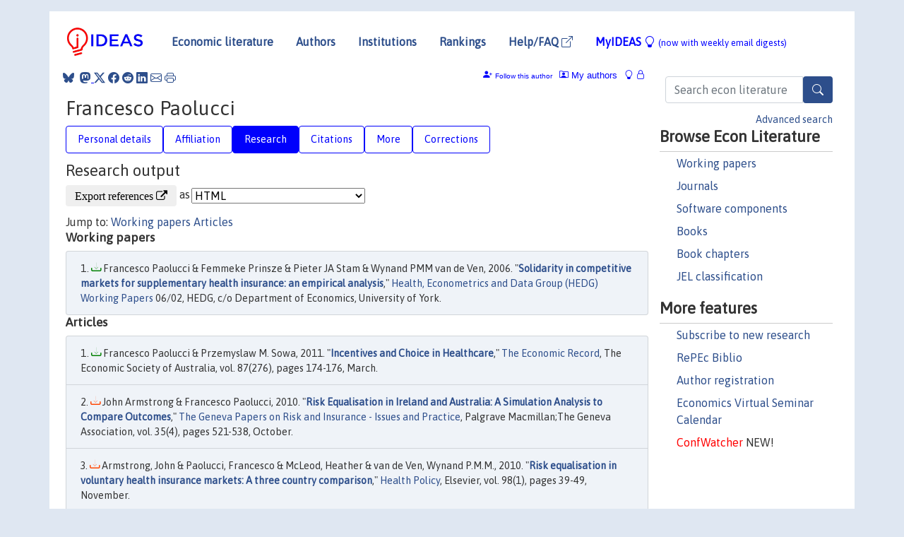

--- FILE ---
content_type: text/html; charset=UTF-8
request_url: https://ideas.repec.org/f/ppa413.html
body_size: 15892
content:
 <!DOCTYPE html> <html><head>
  <TITLE>Francesco Paolucci | IDEAS/RePEc</TITLE>
   
      <meta charset="utf-8">
    <meta http-equiv="X-UA-Compatible" content="IE=edge">
    <meta name="viewport" content="width=device-width, initial-scale=1.0">
    <link rel="stylesheet" href="https://maxcdn.bootstrapcdn.com/bootstrap/4.0.0/css/bootstrap.min.css" integrity="sha384-Gn5384xqQ1aoWXA+058RXPxPg6fy4IWvTNh0E263XmFcJlSAwiGgFAW/dAiS6JXm" crossorigin="anonymous">
    <link rel="stylesheet" href="https://cdn.jsdelivr.net/npm/bootstrap-icons@1.13.1/font/bootstrap-icons.min.css" integrity="sha256-pdY4ejLKO67E0CM2tbPtq1DJ3VGDVVdqAR6j3ZwdiE4=" crossorigin="anonymous">
    <link rel="stylesheet" href="/css/font-awesome.min.css">
<!--    <link rel="stylesheet" href="https://cdn.jsdelivr.net/npm/fork-awesome@1.2.0/css/fork-awes
ome.min.css" integrity="sha256-XoaMnoYC5TH6/+ihMEnospgm0J1PM/nioxbOUdnM8HY=" crossorigin="anonymous">-->
<!--    <link rel="stylesheet" href="https://site-assets.fontawesome.com/releases/v6.2.0/css/all.css" />-->
    <link href="/css/normalnew.css" rel="stylesheet" type="text/css"/>
    <link href="/css/pushy.css" rel="stylesheet" type="text/css"/>
    <link rel="icon" type="image.jpg" href="/favicon.ico">
<!--[if lte IE 9]>
  <script src="/css/html5shiv.min.js"></script>
  <script src="/css/respond.min.js"></script>
<![endif]-->
  <script type='text/javascript'>
    var captchaContainer = null;
    var loadCaptcha = function() {
      captchaContainer = grecaptcha.render('captcha_container', {
        'sitekey' : '6LdQebIaAAAAACSKxvbloyrkQ_q-MqhOAGgD5PQV',
        'callback' : function(response) {
          console.log(response);
        }
      });
    };
  </script>

  <META NAME="keywords" CONTENT="Francesco Paolucci, Economics, Author,  Research, IDEAS">
  <META NAME="description" CONTENT="Francesco Paolucci: current contact   information and listing of economic research of this author provided by   RePEc/IDEAS">
<META NAME="twitter:card" content="summary">
<META NAME="twitter:site" content="@repec_org">
<META NAME="twitter:title" content="Francesco Paolucci on RePEc/IDEAS">
<META NAME="twitter:description" content="Current information and listing of economic research for Francesco Paolucci with RePEc Short-ID ppa413">
<META NAME="twitter:image" content="https://ideas.repec.org/RePEc.gif">
  <script type="application/ld+json">
  {
    "@context": "http://schema.org",
    "@type": "Person",
    "familyName": "Paolucci",
    "givenName": "Francesco",
    "name": "Francesco Paolucci", 
    "url": "https://ideas.repec.org//f/ppa413.html",
    "description": "Profile of economist Francesco Paolucci with RePEc Short-ID ppa413"
  }
  </script>
  </head> 
  <body>
  
<!-- Google tag (gtag.js) -->
<script async src="https://www.googletagmanager.com/gtag/js?id=G-G63YGSJVZ7"></script>
<script>
  window.dataLayer = window.dataLayer || [];
  function gtag(){dataLayer.push(arguments);}
  gtag('js', new Date());

  gtag('config', 'G-G63YGSJVZ7');
</script>

<div class="container">
    <div id="header" class="row">
      <nav class="navbar navbar-collapse navbar-expand-md" role="navigation">
          <a class="navbar-brand" href="/">
            <img width="125" src="/ideas4.jpg" border="0" alt="IDEAS home">
          </a>
	<button class="navbar-toggler" type="button" data-bs-toggle="collapse" data-toggle="collapse" data-target="#mobilesearch" aria-controls="mobilesearch" aria-expanded="false" aria-label="Toggle navigation">
	  <span class="navbar-toggler-icon"><i class="bi-search"></i></span>
	</button>
	<div class="collapse" id="mobilesearch">
	  <div class="form-inline">
	  <form method="POST" action="/cgi-bin/htsearch2" id="mobilesearch" role="search" class="card card-body">
            <div class="input-group">
              <input class="form-control" type="text" name="q" value="" placeholder="Search econ literature">
              <span class="input-group-btn">
		<button type="submit" class="btn" style="background-color: #2d4e8b; color: white;" aria-label="Search">
                <i class="bi-search"></i>
              </button>
		<!--<input class="btn btn-default btn-lg fa" type="submit" value="&#xf002;" style="color:white;background-color:#2d4e8b;">-->
              </span>
            </div>
            <a href="/search.html" class="advanced-search">Advanced search</a>
	  </form>
	  </div>
	  </div>
	<button class="navbar-toggler" type="button" data-bs-toggle="collapse" data-toggle="collapse" data-target="#mobilemenu" aria-controls="mobilemenu" aria-expanded="false" aria-label="Toggle navigation">
	  <span class="navbar-toggler-icon"><i class="bi bi-list"></i></span>
	</button>
	<div class="collapse" id="mobilemenu">
          <ul class="navbar-nav mr-auto">
            <li class="nav-item">
	      <a class="nav-link" href="/">Economic literature:</a> <a href="/i/p.html">papers</A>, <a href="/i/a.html">articles</A>, <a href="/i/c.html">software</A>, <a href="/i/h.html">chapters</A>, <a href="/i/b.html">books</A>.
	    </li>
            <li class="nav-item">
              <a class="nav-link" href="/i/e.html">Authors</a>
	    </li>
            <li class="nav-item">
              <a class="nav-link" href="http://edirc.repec.org/">Institutions</a>
	    </li>
            <li class="nav-item">
	      <a class="nav-link" href="/top/">Rankings</a>
	    </li>
            <li class="nav-item">
	      <a class="nav-link" href="/help.html" target="_blank">Help/FAQ  <i class="bi bi-box-arrow-up-right"></i></a>
	    </li>
            <li class="nav-item">
	      <a class="nav-link" href="/cgi-bin/myideas.cgi">MyIDEAS <I class="bi bi-lightbulb"></I></a>
	    </li>
	    <li class="nav-item">
	      <span class="nav-text">More options at page bottom</span>
	    </li>
          </ul>
	</div>
	<div class="d-none d-md-inline">
          <ul class="nav nav-fill" id="topnav">
            <li class="nav-item">
	      <a class="nav-link" href="/">Economic literature</a>
	    </li>
            <li class="nav-item">
              <a class="nav-link" href="/i/e.html">Authors</a>
	    </li>
            <li class="nav-item">
              <a class="nav-link" href="http://edirc.repec.org/">Institutions</a>
	    </li>
            <li class="nav-item">
	      <a class="nav-link" href="/top/">Rankings</a>
	    </li>
            <li class="nav-item">
	      <a class="nav-link" href="/help.html" target="_blank">Help/FAQ  <i class="bi bi-box-arrow-up-right"></i></a>
	    </li>
            <li class="nav-item">
	      <a class="nav-link" href="/cgi-bin/myideas.cgi" style="color:blue;">MyIDEAS <I class="bi bi-lightbulb"></I> <small>(now with weekly email digests)</small></a>
	    </li>
          </ul>
        </div>
      </nav>
    </div>
    
    
    <div class="row">
      <div class="col-12" style="margin-top: -10px;">
	
	
	<div id="sidebar" class="sidebar-nav-fixed pull-right d-none d-print-none d-md-inline col-md-3">
	  <div class="inline-form">
	  <form method="POST" action="/cgi-bin/htsearch2" id="topsearch" role="search" class="navbar-form navbar-right">
            <div class="input-group">
              <input class="form-control" type="text" name="q" value="" placeholder="Search econ literature">
              <button type="submit" class="btn" style="background-color: #2d4e8b; color: white;" aria-label="Search">
                <i class="bi-search"></i>
              </button>
	      <!--<input class="btn fa" type="submit" value="&#xf002;" style="color:white;background-color:#2d4e8b;">-->
            </div>
            <a href="/search.html" class="advanced-search">Advanced search</a>
	  </form>
	  </div>
	  <div id="menu">
            <h3>Browse Econ Literature</h3>
            <ul>
              <li><a href="/i/p.html">Working papers</a></li>
              <li><a href="/i/a.html">Journals</a></li>
              <li><a href="/i/c.html">Software components</a></li>
              <li><a href="/i/b.html">Books</a></li>
              <li><a href="/i/h.html">Book chapters</a></li>
              <li><a href="/j/">JEL classification</a></li>
            </ul>
	    
            <h3>More features</h3>
            <ul>
	      <li><a href="http://nep.repec.org/">Subscribe to new research</a></li>
	      <li><a href="https://biblio.repec.org/">RePEc Biblio</a></li>
	      <li><a href="https://authors.repec.org/">Author registration</a></li>
	      <li><a href="/v/">Economics Virtual Seminar Calendar</a></li>
	      <li><a href="https://confwatcher.b2ideas.eu/"><font color="red">ConfWatcher</font></a> NEW!</li>
            </ul>
	  </div>
	</div>
	<div class="d-none d-print-block">
	  <img width="145" src="/ideas4.jpg" border="0" alt="IDEAS home"> Printed from https://ideas.repec.org/f/ppa413.html 
	</div>
	
	<div id="main" class="col-12 col-md-9">
	  <div class="site-overlay"></div>
	  <div class="d-print-none">
	    
<div id="messages" class="col-xs-12">
<span class="share-block">
            &nbsp;<a href="https://bsky.app/intent/compose?text=Found%20on%20RePEc/IDEAS:%20https://ideas.repec.org//f/ppa413.html%20&#128161;" target="_NEW"><i class="bi bi-bluesky"></i></a>&nbsp;
            <share-to-mastodon message="Found on RePEc/IDEAS:" url='https://ideas.repec.org//f/ppa413.html'><font color="#2d4e8b"><i class="bi bi-mastodon"></i></font></share-to-mastodon>
            <a class="share-twitter bi bi-twitter-x" href="#" title="Share on Twitter"></a>
            <a class="share-facebook bi bi-facebook" href="#" title="Share on Facebook"></a>
            <a class="share-reddit bi bi-reddit" href="#" title="Share on Reddit"></a>
            <a class="share-linkedin bi bi-linkedin" href="#"  title="Share on LinkedIn"></a>
            <a class="share-email bi bi-envelope" href="#"  title="Share by Email"></a>
            <a class="share-print bi bi-printer" href="#" title="Print this page"></a>














<span id="myideas">

<a href="/cgi-bin/myideas.cgi" data-bs-toggle="tooltip" data-toggle="tooltip" title="MyIDEAS: not logged in">
<i class="bi bi-lightbulb"></i>
<i class="bi bi-lock"></i>&nbsp;</a>




 <A HREF="/cgi-bin/myideas.cgi#myiauthors1"><I class="bi bi-person-rolodex"></I>&nbsp;My&nbsp;authors</A> 
 <i class="bi bi-person-plus-fill"></i>&nbsp;<span onclick="loadDoc('https://ideas.repec.org/cgi-bin/myiadd2.cgi',myFunction);return true;">Follow this author</span>


</span>
<script>
function loadDoc(url,cfunc) {
  var xhttp = new XMLHttpRequest();
  xhttp.onreadystatechange = function() {
    if (xhttp.readyState == 4 && xhttp.status == 200) {
      cfunc(xhttp);
    }
  };
  xhttp.open("GET", url, true);
  xhttp.send();
}
function myFunction(xhttp) {
  document.getElementById("response").innerHTML = xhttp.responseText;
}
</script><span id="response"></span>
</div>


	  </div>
	  <div id="content-block">
	    
	    

  <div id="title">
<H1>Francesco Paolucci </H1></div>
 <ul class="nav nav-pills" id="myTab" role="tablist">
  <li class="nav-item">
    <a class="nav-link" id="person-tab" data-toggle="tab" href="#person" role="tab" aria-controls="person" aria-selected="true">Personal details</a>
  </li>
<li class="nav-item">
    <a class="nav-link" id="affiliation-tab" data-toggle="tab" href="#affiliation" role="tab" aria-controls="affiliation" aria-selected="true">Affiliation</a>
  </li>
<li class="nav-item">
    <a class="nav-link active" id="research-tab" data-toggle="tab" href="#research" role="tab" aria-controls="research" aria-selected="true">Research</a>
   </li>
<li class="nav-item">
    <a class="nav-link" id="cites-tab" data-toggle="tab" href="#cites" role="tab" aria-controls="cites" aria-selected="true">Citations</a>
  </li>
<li class="nav-item">
    <a class="nav-link" id="more-tab" data-toggle="tab" href="#more" role="tab" aria-controls="more" aria-selected="true">More</a>
  </li>
<li class="nav-item">
    <a class="nav-link" id="correct-tab" data-toggle="tab" href="#correct" role="tab" aria-controls="correct" aria-selected="true">Corrections</a>
  </li>
</ul>

 <div class="tab-content" id="myTabContent">
 
 <div class="tab-pane fade" id="person" role="tabpanel" aria-labelledby="person-tab">
            <h2>Personal Details</h2>
        <table class="table table-condensed">
        <tbody>
        <tr>
        <td>First Name:</td><td>Francesco</td>
        </tr><tr>
        <td>Middle Name:</td><td></td>
        </tr><tr>
        <td>Last Name:</td><td>Paolucci</td>  
        </tr><tr>  
        <td>Suffix:</td><td></td>
        </tr><tr>
        <td>RePEc Short-ID:</td><td>ppa413</td>
        </tr><tr>
        <td class="emaillabel"></td><td>

<div id="viewemail">
<form id="emailForm" action="/cgi-bin/getemail.cgi" method="POST">
<input type="hidden" name="handle" value="ppa413">
<div id="captcha_container"></div>
          <input type="submit" value="View email address">
      </form>
      <script src="https://www.google.com/recaptcha/api.js?onload=loadCaptcha&render=explicit" async defer></script>
<div id="emailResponse"></div>
</div>
</td></tr><tr>
  <td class="homelabel"></td><td><A HREF="http://www.francescopaolucci.com" target="_blank" rel="nofollow">http://www.francescopaolucci.com  <i class="fa fa-external-link"></i></A> <i class="fa fa-chain-broken" style="color:red"></i> </td>
  </tr><tr>
  <td class="postallabel"></td><td></td>
  </tr><tr>
  <td class="phonelabel"></td><td></td>
</tr></tbody></table></div>

 <div class="tab-pane fade" id="affiliation" role="tabpanel" aria-labelledby="affiliation-tab">
    <h2>Affiliation</H2>
<h4>(in no particular order)</h4>
<h3>Australian Centre for Economic Research on Health (ACERH)</h3>
<span class="locationlabel"> Brisbane/Canberra/Perth, Australia</span><BR>
<span class="homelabel"> <A HREF="http://www.acerh.edu.au/" TARGET="_blank">http://www.acerh.edu.au/ <i class="fa fa-external-link"></i></A></span><BR>
<span class="handlelabel"> RePEc:edi:acerhau (<A HREF="http://edirc.repec.org/data/acerhau.html">more details at EDIRC</A>)</span>
<h3>Erasmus School of Health Policy & Management<BR>
Erasmus Universiteit Rotterdam (Erasmus University of Rotterdam)</h3>
<span class="locationlabel"> Rotterdam, Netherlands</span><BR>
<span class="homelabel"> <A HREF="https://www.eur.nl/eshpm/" TARGET="_blank">https://www.eur.nl/eshpm/ <i class="fa fa-external-link"></i></A></span><BR>
<span class="handlelabel"> RePEc:edi:ibeurnl (<A HREF="http://edirc.repec.org/data/ibeurnl.html">more details at EDIRC</A>)</span>
<h3>Dipartimento di Scienze Economiche (Department of Economics)<BR>
Alma Mater Studiorum - Università di Bologna (University of Bologna)</h3>
<span class="locationlabel"> Bologna, Italy</span><BR>
<span class="homelabel"> <A HREF="https://dse.unibo.it/" TARGET="_blank">https://dse.unibo.it/ <i class="fa fa-external-link"></i></A></span><BR>
<span class="handlelabel"> RePEc:edi:sebolit (<A HREF="http://edirc.repec.org/data/sebolit.html">more details at EDIRC</A>)</span>
</div>
 
  <div class="tab-pane fade show active" id="research" role="tabpanel" aria-labelledby="research-tab">
    <h2>Research output</h2><form method="post" action="/cgi-bin/refs.cgi" target="refs" class="form-inline" role="form" style="margin-bottom: 10px;">
<input type="hidden" name="handle" value="repec:yor:hectdg:06/02#RePEc:cup:hecopl:v:2:y:2007:i:02:p:173-192_00#RePEc:cup:hecopl:v:1:y:2006:i:02:p:107-126_00#RePEc:kap:ijhcfe:v:9:y:2009:i:3:p:243-258#RePEc:bla:ecorec:v:87:y:2011:i:276:p:174-176#RePEc:pal:gpprii:v:35:y:2010:i:4:p:521-538#RePEc:eee:hepoli:v:96:y:2010:i:3:p:262-264#RePEc:eee:hepoli:v:98:y:2010:i:1:p:1-2#RePEc:eee:hepoli:v:98:y:2010:i:1:p:39-49#RePEc:eee:hepoli:v:98:y:2010:i:1:p:3-14">
<div class="pull-left" style="padding-right: 2px;">
<input type="submit" class="btn btn-default fa" name="ref" value="Export references &#xf08e;"> as
</div>
<div class="col-xs-8" style="padding-left: 0;">
<select name="output" size="1">
<option value="0">HTML</option>
<option value="0.5">HTML with abstract</option>
<option value="1">plain text</option>
<option value="1.5">plain text with abstract</option>
<option value="2">BibTeX</option>
<option value="3">RIS (EndNote, RefMan, ProCite)</option>
<option value="4">ReDIF</option>
<option value="6">JSON</option>
</select> 
</div>
</form>Jump to: <A HREF="#papers">Working papers</a> <A HREF="#articles">Articles</a> <A NAME="papers"></A><H3>Working papers</H3><OL class="list-group">
<LI class="list-group-item downfree"> Francesco Paolucci & Femmeke Prinsze & Pieter JA Stam & Wynand PMM van de Ven, 2006.
 "<B><A HREF="/p/yor/hectdg/06-02.html">Solidarity in competitive markets for supplementary health insurance: an empirical analysis</A></B>,"
<A HREF="/s/yor/hectdg.html">Health, Econometrics and Data Group (HEDG) Working Papers</A> 
06/02, HEDG, c/o Department of Economics, University of York.
</ol>
<A NAME="articles"></A><H3>Articles</H3><OL class="list-group">
<LI class="list-group-item downfree">  Francesco Paolucci & Przemyslaw M. Sowa, 2011.
"<B><A HREF="/a/bla/ecorec/v87y2011i276p174-176.html">Incentives and Choice in Healthcare</A></B>,"
<A HREF="/s/bla/ecorec.html">The Economic Record</A>, The Economic Society of Australia, vol. 87(276), pages 174-176, March.
<LI class="list-group-item downgate">  John Armstrong & Francesco Paolucci, 2010.
"<B><A HREF="/a/pal/gpprii/v35y2010i4p521-538.html">Risk Equalisation in Ireland and Australia: A Simulation Analysis to Compare Outcomes</A></B>,"
<A HREF="/s/pal/gpprii.html">The Geneva Papers on Risk and Insurance - Issues and Practice</A>, Palgrave Macmillan;The Geneva Association, vol. 35(4), pages 521-538, October.
<LI class="list-group-item downgate">  Armstrong, John & Paolucci, Francesco & McLeod, Heather & van de Ven, Wynand P.M.M., 2010.
"<B><A HREF="/a/eee/hepoli/v98y2010i1p39-49.html">Risk equalisation in voluntary health insurance markets: A three country comparison</A></B>,"
<A HREF="/s/eee/hepoli.html">Health Policy</A>, Elsevier, vol. 98(1), pages 39-49, November.
<LI class="list-group-item downgate">  Armstrong, John & Paolucci, Francesco & van de Ven, Wynand P.M.M., 2010.
"<B><A HREF="/a/eee/hepoli/v98y2010i1p1-2.html">Risk equalisation in voluntary health insurance markets</A></B>,"
<A HREF="/s/eee/hepoli.html">Health Policy</A>, Elsevier, vol. 98(1), pages 1-2, November.
<LI class="list-group-item downgate">  Baltussen, Rob & Youngkong, Sitapon & Paolucci, Francesco & Niessen, Louis, 2010.
"<B><A HREF="/a/eee/hepoli/v96y2010i3p262-264.html">Multi-criteria decision analysis to prioritize health interventions: Capitalizing on first experiences</A></B>,"
<A HREF="/s/eee/hepoli.html">Health Policy</A>, Elsevier, vol. 96(3), pages 262-264, August.
<LI class="list-group-item downgate">  Connelly, Luke B. & Paolucci, Francesco & Butler, James R.G. & Collins, Paul, 2010.
"<B><A HREF="/a/eee/hepoli/v98y2010i1p3-14.html">Risk equalisation and voluntary health insurance markets: The case of Australia</A></B>,"
<A HREF="/s/eee/hepoli.html">Health Policy</A>, Elsevier, vol. 98(1), pages 3-14, November.
<LI class="list-group-item downgate">  Francesco Paolucci & Femmeke Prinsze & Pieter Stam & Wynand Ven, 2009.
"<B><A HREF="/a/kap/ijhcfe/v9y2009i3p243-258.html">The potential premium range of risk-rating in competitive markets for supplementary health insurance</A></B>,"
<A HREF="/s/kap/ijhcfe.html">International Journal of Health Economics and Management</A>, Springer, vol. 9(3), pages 243-258, September.
<LI class="list-group-item downfree">  Paolucci, Francesco & Schut, Erik & Beck, Konstantin & Greß, Stefan & Van De Voorde, Carine & Zmora, Irit, 2007.
"<B><A HREF="/a/cup/hecopl/v2y2007i02p173-192_00.html">Supplementary health insurance as a tool for risk-selection in mandatory basic health insurance markets</A></B>,"
<A HREF="/s/cup/hecopl.html">Health Economics, Policy and Law</A>, Cambridge University Press, vol. 2(2), pages 173-192, April.
<LI class="list-group-item downfree">  Paolucci, Francesco & Exter, Andre Den & De Ven, Wynand Van, 2006.
"<B><A HREF="/a/cup/hecopl/v1y2006i02p107-126_00.html">Solidarity in competitive health insurance markets: analysing the relevant EC legal framework</A></B>,"
<A HREF="/s/cup/hecopl.html">Health Economics, Policy and Law</A>, Cambridge University Press, vol. 1(2), pages 107-126, April.
</ol>
</div>

 <div class="tab-pane fade" id="cites" role="tabpanel" aria-labelledby="cites-tab">

  <h2>Citations</h2>
  Many of the citations below have been collected in an experimental project, 
<A HREF="http://citec.repec.org/">CitEc</A>, where <A HREF="http://citec.repec.org/p/p/ppa413.html">a more detailed citation analysis</A> can be found. These are 
citations from works listed in <A HREF="http://repec.org/">RePEc</A> 
that could be analyzed mechanically. So far, only a minority of all 
works could be analyzed. See under "Corrections" how you can help improve the citation analysis.<P><A NAME="papers"></A><H3>Working papers</H3><OL class="list-group">
Sorry, no citations of working papers recorded.</OL>
<A NAME="articles"></A><H3>Articles</H3><OL class="list-group">
<LI class="list-group-item downgate">  John Armstrong & Francesco Paolucci, 2010.
"<B><A HREF="/a/pal/gpprii/v35y2010i4p521-538.html">Risk Equalisation in Ireland and Australia: A Simulation Analysis to Compare Outcomes</A></B>,"
<A HREF="/s/pal/gpprii.html">The Geneva Papers on Risk and Insurance - Issues and Practice</A>, Palgrave Macmillan;The Geneva Association, vol. 35(4), pages 521-538, October.
 <P>Cited by: <OL>
<LI class="list-group-item downfree">  Francesco Paolucci & Amir Shmueli, 2011.
"<B><A HREF="/a/acb/agenda/v18y2011i2p71-92.html">The Introduction of Ex-ante Risk Equalisation in the Australian Private Health Insurance Market: A First Step</A></B>,"
<A HREF="/s/acb/agenda.html">Agenda - A Journal of Policy Analysis and Reform</A>, Australian National University, College of Business and Economics, School of Economics, vol. 18(2), pages 71-92.

<LI class="list-group-item downgate">  M. Antonini & R. C. van Kleef & J. Henriquez & F. Paolucci, 2023.
"<B><A HREF="/a/pal/gpprii/v48y2023i1d10.1057_s41288-021-00253-3.html">Can risk rating increase the ability of voluntary deductibles to reduce moral hazard?</A></B>,"
<A HREF="/s/pal/gpprii.html">The Geneva Papers on Risk and Insurance - Issues and Practice</A>, Palgrave Macmillan;The Geneva Association, vol. 48(1), pages 130-156, January.

</OL><P>
<LI class="list-group-item downgate">  Armstrong, John & Paolucci, Francesco & McLeod, Heather & van de Ven, Wynand P.M.M., 2010.
"<B><A HREF="/a/eee/hepoli/v98y2010i1p39-49.html">Risk equalisation in voluntary health insurance markets: A three country comparison</A></B>,"
<A HREF="/s/eee/hepoli.html">Health Policy</A>, Elsevier, vol. 98(1), pages 39-49, November.
 <P>Cited by: <OL>
<LI class="list-group-item downfree"> Keegan, Conor & Teljeur, Conor & Turner, Brian & Thomas, Steve, 2018.
 "<B><A HREF="/p/esr/wpaper/rb201820.html">Switching benefits and costs in the Irish health insurance market: an analysis of consumer surveys</A></B>,"
<A HREF="/s/esr/wpaper.html">Papers</A> 
RB201820, Economic and Social Research Institute (ESRI).

<div class="otherversion"><UL><LI class="list-group-item downgate">  Conor Keegan & Conor Teljeur & Brian Turner & Steve Thomas, 2019.
"<B><A HREF="/a/kap/ijhcfe/v19y2019i1d10.1007_s10754-018-9244-1.html">Switching benefits and costs in the Irish health insurance market: an analysis of consumer surveys</A></B>,"
<A HREF="/s/kap/ijhcfe.html">International Journal of Health Economics and Management</A>, Springer, vol. 19(1), pages 15-32, March.

</UL></div><LI class="list-group-item downfree"> Bijlsma, M. & Boone, J. & Zwart, Gijsbert, 2011.
 "<B><A HREF="/p/tiu/tiutis/c7739c3e-866e-4509-bfc2-e7a5d596b488.html">Competition Leverage : How the Demand Side Affects Optimal Risk Adjustment</A></B>,"
<A HREF="/s/tiu/tiutis.html">Other publications TiSEM</A> 
c7739c3e-866e-4509-bfc2-e, Tilburg University, School of Economics and Management.

<div class="otherversion"><UL><LI class="list-group-item downfree"> Michiel Bijlsma & Gijsbert Zwart & Jan Boone, 2011.
 "<B><A HREF="/p/cpb/discus/181.html">Competition leverage: How the demand side affects optimal risk adjustment</A></B>,"
<A HREF="/s/cpb/discus.html">CPB Discussion Paper</A> 
181, CPB Netherlands Bureau for Economic Policy Analysis.

<LI class="list-group-item downgate"> Boone, Jan & Zwart, Gijsbert, 2011.
 "<B><A HREF="/p/cpr/ceprdp/8461.html">Competition leverage: how the demand side affects optimal risk adjustment</A></B>,"
<A HREF="/s/cpr/ceprdp.html">CEPR Discussion Papers</A> 
8461, C.E.P.R. Discussion Papers.

<LI class="list-group-item downgate">  Michiel Bijlsma & Jan Boone & Gijsbert Zwart, 2014.
"<B><A HREF="/a/bla/randje/v45y2014i4p792-815.html">Competition leverage: how the demand side affects optimal risk adjustment</A></B>,"
<A HREF="/s/bla/randje.html">RAND Journal of Economics</A>, RAND Corporation, vol. 45(4), pages 792-815, December.

<LI class="list-group-item downfree"> Bijlsma, M. & Boone, J. & Zwart, Gijsbert, 2011.
 "<B><A HREF="/p/tiu/tiucen/c7739c3e-866e-4509-bfc2-e7a5d596b488.html">Competition Leverage : How the Demand Side Affects Optimal Risk Adjustment</A></B>,"
<A HREF="/s/tiu/tiucen.html">Discussion Paper</A> 
2011-071, Tilburg University, Center for Economic Research.

</UL></div><LI class="list-group-item downgate">  Schmid, Christian P.R. & Beck, Konstantin, 2016.
"<B><A HREF="/a/eee/hepoli/v120y2016i7p848-855.html">Re-insurance in the Swiss health insurance market: Fit, power, and balance</A></B>,"
<A HREF="/s/eee/hepoli.html">Health Policy</A>, Elsevier, vol. 120(7), pages 848-855.

<LI class="list-group-item downfree">  Francesco Paolucci & Amir Shmueli, 2011.
"<B><A HREF="/a/acb/agenda/v18y2011i2p71-92.html">The Introduction of Ex-ante Risk Equalisation in the Australian Private Health Insurance Market: A First Step</A></B>,"
<A HREF="/s/acb/agenda.html">Agenda - A Journal of Policy Analysis and Reform</A>, Australian National University, College of Business and Economics, School of Economics, vol. 18(2), pages 71-92.

<LI class="list-group-item downgate">  Bredthauer, Carl Justus & Kuhn, Eva & Buyx, Alena, 2025.
"<B><A HREF="/a/eee/hepoli/v156y2025ics0168851025000740.html">The ethics of behaviour-based insurance models: Solidarity-based concerns in Germany's statutory health insurance</A></B>,"
<A HREF="/s/eee/hepoli.html">Health Policy</A>, Elsevier, vol. 156(C).

<LI class="list-group-item downgate">  Armstrong, John, 2010.
"<B><A HREF="/a/eee/hepoli/v98y2010i1p15-26.html">Risk equalisation and voluntary health insurance markets: The case of Ireland</A></B>,"
<A HREF="/s/eee/hepoli.html">Health Policy</A>, Elsevier, vol. 98(1), pages 15-26, November.

<LI class="list-group-item downfree"> Anastasios Dosis, 2019.
 "<B><A HREF="/p/hal/wpaper/hal-02130442.html">Optimal Ex Post Risk Adjustment in Markets with Adverse Selection </A></B>,"
<A HREF="/s/hal/wpaper.html">Working Papers</A> 
hal-02130442, HAL.

<div class="otherversion"><UL><LI class="list-group-item downgate">  Dosis, Anastasios, 2019.
"<B><A HREF="/a/eee/mateco/v85y2019icp52-59.html">Optimal ex post risk adjustment in markets with adverse selection</A></B>,"
<A HREF="/s/eee/mateco.html">Journal of Mathematical Economics</A>, Elsevier, vol. 85(C), pages 52-59.

<LI class="list-group-item downfree"> Anastasios, Dosis, 2019.
 "<B><A HREF="/p/ebg/essewp/dr-19003.html">Optimal Ex Post Risk Adjustment in Markets with Adverse Selection</A></B>,"
<A HREF="/s/ebg/essewp.html">ESSEC Working Papers</A> 
WP1903, ESSEC Research Center, ESSEC Business School.

</UL></div><LI class="list-group-item downgate">  Panos Kanavos & Olivier Wouters & Olivier J. Wouters & Martin McKee, 2017.
"<B><A HREF="/a/bla/glopol/v8y2017ip23-29.html">Private Financing of Health Care in Times of Economic Crisis: a Review of the Evidence</A></B>,"
<A HREF="/s/bla/glopol.html">Global Policy</A>, London School of Economics and Political Science, vol. 8, pages 23-29, March.

<LI class="list-group-item downfree"> World Bank, 2017.
 "<B><A HREF="/p/wbk/wboper/27138.html">Georgia Public Expenditure Review</A></B>,"
<A HREF="/s/wbk/wboper.html">World Bank Publications - Reports</A> 
27138, The World Bank Group.

<LI class="list-group-item downgate">  John Armstrong & Francesco Paolucci, 2010.
"<B><A HREF="/a/pal/gpprii/v35y2010i4d10.1057_gpp.2010.23.html">Risk Equalisation in Ireland and Australia: A Simulation Analysis to Compare Outcomes</A></B>,"
<A HREF="/s/pal/gpprii.html">The Geneva Papers on Risk and Insurance - Issues and Practice</A>, Palgrave Macmillan;The Geneva Association, vol. 35(4), pages 521-538, October.

<LI class="list-group-item downgate">  Ayman Fouda & Gianluca Fiorentini & Francesco Paolucci, 2017.
"<B><A HREF="/a/spr/aphecp/v15y2017i6d10.1007_s40258-017-0330-1.html">Competitive Health Markets and Risk Equalisation in Australia: Lessons Learnt from Other Countries</A></B>,"
<A HREF="/s/spr/aphecp.html">Applied Health Economics and Health Policy</A>, Springer, vol. 15(6), pages 745-754, December.

<LI class="list-group-item downfree"> Giovanni Maria Mazzanti & Gianluca Fiorentini, 2012.
 "<B><A HREF="/p/ris/aiccon/2012_100.html">Proposte per una revisione del finanziamento e dell’offerta dei servizi odontoiatrici in Italia. L’intervento pubblico e i fondi integrativi</A></B>,"
<A HREF="/s/ris/aiccon.html">AICCON Working Papers</A> 
100-2012, Associazione Italiana per la Cultura della Cooperazione e del Non Profit.

<LI class="list-group-item downfree">  Francesco Paolucci & Przemyslaw M. Sowa, 2011.
"<B><A HREF="/a/bla/ecorec/v87y2011i276p174-176.html">Incentives and Choice in Healthcare</A></B>,"
<A HREF="/s/bla/ecorec.html">The Economic Record</A>, The Economic Society of Australia, vol. 87(276), pages 174-176, March.

</OL><P>
<LI class="list-group-item downgate">  Armstrong, John & Paolucci, Francesco & van de Ven, Wynand P.M.M., 2010.
"<B><A HREF="/a/eee/hepoli/v98y2010i1p1-2.html">Risk equalisation in voluntary health insurance markets</A></B>,"
<A HREF="/s/eee/hepoli.html">Health Policy</A>, Elsevier, vol. 98(1), pages 1-2, November.
 <P>Cited by: <OL>
<LI class="list-group-item downfree"> Keegan, Conor & Teljeur, Conor & Turner, Brian & Thomas, Steve, 2018.
 "<B><A HREF="/p/esr/wpaper/rb201820.html">Switching benefits and costs in the Irish health insurance market: an analysis of consumer surveys</A></B>,"
<A HREF="/s/esr/wpaper.html">Papers</A> 
RB201820, Economic and Social Research Institute (ESRI).

<div class="otherversion"><UL><LI class="list-group-item downgate">  Conor Keegan & Conor Teljeur & Brian Turner & Steve Thomas, 2019.
"<B><A HREF="/a/kap/ijhcfe/v19y2019i1d10.1007_s10754-018-9244-1.html">Switching benefits and costs in the Irish health insurance market: an analysis of consumer surveys</A></B>,"
<A HREF="/s/kap/ijhcfe.html">International Journal of Health Economics and Management</A>, Springer, vol. 19(1), pages 15-32, March.

</UL></div><LI class="list-group-item downfree"> Bijlsma, M. & Boone, J. & Zwart, Gijsbert, 2011.
 "<B><A HREF="/p/tiu/tiutis/c7739c3e-866e-4509-bfc2-e7a5d596b488.html">Competition Leverage : How the Demand Side Affects Optimal Risk Adjustment</A></B>,"
<A HREF="/s/tiu/tiutis.html">Other publications TiSEM</A> 
c7739c3e-866e-4509-bfc2-e, Tilburg University, School of Economics and Management.

<div class="otherversion"><UL><LI class="list-group-item downfree"> Michiel Bijlsma & Gijsbert Zwart & Jan Boone, 2011.
 "<B><A HREF="/p/cpb/discus/181.html">Competition leverage: How the demand side affects optimal risk adjustment</A></B>,"
<A HREF="/s/cpb/discus.html">CPB Discussion Paper</A> 
181, CPB Netherlands Bureau for Economic Policy Analysis.

<LI class="list-group-item downgate"> Boone, Jan & Zwart, Gijsbert, 2011.
 "<B><A HREF="/p/cpr/ceprdp/8461.html">Competition leverage: how the demand side affects optimal risk adjustment</A></B>,"
<A HREF="/s/cpr/ceprdp.html">CEPR Discussion Papers</A> 
8461, C.E.P.R. Discussion Papers.

<LI class="list-group-item downgate">  Michiel Bijlsma & Jan Boone & Gijsbert Zwart, 2014.
"<B><A HREF="/a/bla/randje/v45y2014i4p792-815.html">Competition leverage: how the demand side affects optimal risk adjustment</A></B>,"
<A HREF="/s/bla/randje.html">RAND Journal of Economics</A>, RAND Corporation, vol. 45(4), pages 792-815, December.

<LI class="list-group-item downfree"> Bijlsma, M. & Boone, J. & Zwart, Gijsbert, 2011.
 "<B><A HREF="/p/tiu/tiucen/c7739c3e-866e-4509-bfc2-e7a5d596b488.html">Competition Leverage : How the Demand Side Affects Optimal Risk Adjustment</A></B>,"
<A HREF="/s/tiu/tiucen.html">Discussion Paper</A> 
2011-071, Tilburg University, Center for Economic Research.

</UL></div><LI class="list-group-item downgate">  Schmid, Christian P.R. & Beck, Konstantin, 2016.
"<B><A HREF="/a/eee/hepoli/v120y2016i7p848-855.html">Re-insurance in the Swiss health insurance market: Fit, power, and balance</A></B>,"
<A HREF="/s/eee/hepoli.html">Health Policy</A>, Elsevier, vol. 120(7), pages 848-855.

<LI class="list-group-item downfree">  Francesco Paolucci & Amir Shmueli, 2011.
"<B><A HREF="/a/acb/agenda/v18y2011i2p71-92.html">The Introduction of Ex-ante Risk Equalisation in the Australian Private Health Insurance Market: A First Step</A></B>,"
<A HREF="/s/acb/agenda.html">Agenda - A Journal of Policy Analysis and Reform</A>, Australian National University, College of Business and Economics, School of Economics, vol. 18(2), pages 71-92.

<LI class="list-group-item downfree">  Conor Keegan & Conor Teljeur & Brian Turner & Steve Thomas, 2017.
"<B><A HREF="/a/eso/journl/v48y2017i1p61-84.html">Addressing Market Segmentation and Incentives for Risk Selection: How Well Does Risk Equalisation in the Irish Private Health Insurance Market Work?</A></B>,"
<A HREF="/s/eso/journl.html">The Economic and Social Review</A>, Economic and Social Studies, vol. 48(1), pages 61-84.

<div class="otherversion"><UL><LI class="list-group-item downfree"> Keegan, Conor & Teljeur, Conor & Turner, Brian & Thomas, Steve, 2017.
 "<B><A HREF="/p/esr/wpaper/rb20170207.html">Addressing market segmentation and incentives for risk selection: How well does risk equalisation in the Irish private health insurance market work?</A></B>,"
<A HREF="/s/esr/wpaper.html">Papers</A> 
RB20170207, Economic and Social Research Institute (ESRI).

</UL></div><LI class="list-group-item downgate">  Bredthauer, Carl Justus & Kuhn, Eva & Buyx, Alena, 2025.
"<B><A HREF="/a/eee/hepoli/v156y2025ics0168851025000740.html">The ethics of behaviour-based insurance models: Solidarity-based concerns in Germany's statutory health insurance</A></B>,"
<A HREF="/s/eee/hepoli.html">Health Policy</A>, Elsevier, vol. 156(C).

<LI class="list-group-item downgate">  Connelly, Luke B. & Paolucci, Francesco & Butler, James R.G. & Collins, Paul, 2010.
"<B><A HREF="/a/eee/hepoli/v98y2010i1p3-14.html">Risk equalisation and voluntary health insurance markets: The case of Australia</A></B>,"
<A HREF="/s/eee/hepoli.html">Health Policy</A>, Elsevier, vol. 98(1), pages 3-14, November.

<LI class="list-group-item downgate">  Armstrong, John, 2010.
"<B><A HREF="/a/eee/hepoli/v98y2010i1p15-26.html">Risk equalisation and voluntary health insurance markets: The case of Ireland</A></B>,"
<A HREF="/s/eee/hepoli.html">Health Policy</A>, Elsevier, vol. 98(1), pages 15-26, November.

<LI class="list-group-item downfree"> Anastasios Dosis, 2019.
 "<B><A HREF="/p/hal/wpaper/hal-02130442.html">Optimal Ex Post Risk Adjustment in Markets with Adverse Selection </A></B>,"
<A HREF="/s/hal/wpaper.html">Working Papers</A> 
hal-02130442, HAL.

<div class="otherversion"><UL><LI class="list-group-item downgate">  Dosis, Anastasios, 2019.
"<B><A HREF="/a/eee/mateco/v85y2019icp52-59.html">Optimal ex post risk adjustment in markets with adverse selection</A></B>,"
<A HREF="/s/eee/mateco.html">Journal of Mathematical Economics</A>, Elsevier, vol. 85(C), pages 52-59.

<LI class="list-group-item downfree"> Anastasios, Dosis, 2019.
 "<B><A HREF="/p/ebg/essewp/dr-19003.html">Optimal Ex Post Risk Adjustment in Markets with Adverse Selection</A></B>,"
<A HREF="/s/ebg/essewp.html">ESSEC Working Papers</A> 
WP1903, ESSEC Research Center, ESSEC Business School.

</UL></div><LI class="list-group-item downgate">  Panos Kanavos & Olivier Wouters & Olivier J. Wouters & Martin McKee, 2017.
"<B><A HREF="/a/bla/glopol/v8y2017ip23-29.html">Private Financing of Health Care in Times of Economic Crisis: a Review of the Evidence</A></B>,"
<A HREF="/s/bla/glopol.html">Global Policy</A>, London School of Economics and Political Science, vol. 8, pages 23-29, March.

<LI class="list-group-item downfree">  Francesco Paolucci & James R. G. Butler & Wynand P. M. M. van de Ven, 2011.
"<B><A HREF="/a/acb/agenda/v18y2011i2p49-70.html">Removing Duplication in Public/Private Health Insurance in Australia: Opting Out With Risk-adjusted Subsidies?</A></B>,"
<A HREF="/s/acb/agenda.html">Agenda - A Journal of Policy Analysis and Reform</A>, Australian National University, College of Business and Economics, School of Economics, vol. 18(2), pages 49-70.

<LI class="list-group-item downfree"> World Bank, 2017.
 "<B><A HREF="/p/wbk/wboper/27138.html">Georgia Public Expenditure Review</A></B>,"
<A HREF="/s/wbk/wboper.html">World Bank Publications - Reports</A> 
27138, The World Bank Group.

<LI class="list-group-item downgate">  John Armstrong & Francesco Paolucci, 2010.
"<B><A HREF="/a/pal/gpprii/v35y2010i4d10.1057_gpp.2010.23.html">Risk Equalisation in Ireland and Australia: A Simulation Analysis to Compare Outcomes</A></B>,"
<A HREF="/s/pal/gpprii.html">The Geneva Papers on Risk and Insurance - Issues and Practice</A>, Palgrave Macmillan;The Geneva Association, vol. 35(4), pages 521-538, October.

<LI class="list-group-item downfree"> Giovanni Maria Mazzanti & Gianluca Fiorentini, 2012.
 "<B><A HREF="/p/ris/aiccon/2012_100.html">Proposte per una revisione del finanziamento e dell’offerta dei servizi odontoiatrici in Italia. L’intervento pubblico e i fondi integrativi</A></B>,"
<A HREF="/s/ris/aiccon.html">AICCON Working Papers</A> 
100-2012, Associazione Italiana per la Cultura della Cooperazione e del Non Profit.

<LI class="list-group-item downfree">  Francesco Paolucci & Przemyslaw M. Sowa, 2011.
"<B><A HREF="/a/bla/ecorec/v87y2011i276p174-176.html">Incentives and Choice in Healthcare</A></B>,"
<A HREF="/s/bla/ecorec.html">The Economic Record</A>, The Economic Society of Australia, vol. 87(276), pages 174-176, March.

</OL><P>
<LI class="list-group-item downgate">  Baltussen, Rob & Youngkong, Sitapon & Paolucci, Francesco & Niessen, Louis, 2010.
"<B><A HREF="/a/eee/hepoli/v96y2010i3p262-264.html">Multi-criteria decision analysis to prioritize health interventions: Capitalizing on first experiences</A></B>,"
<A HREF="/s/eee/hepoli.html">Health Policy</A>, Elsevier, vol. 96(3), pages 262-264, August.
 <P>Cited by: <OL>
<LI class="list-group-item downgate">  Mónica D. Oliveira & Inês Mataloto & Panos Kanavos, 2019.
"<B><A HREF="/a/spr/eujhec/v20y2019i6d10.1007_s10198-019-01052-3.html">Multi-criteria decision analysis for health technology assessment: addressing methodological challenges to improve the state of the art</A></B>,"
<A HREF="/s/spr/eujhec.html">The European Journal of Health Economics</A>, Springer;Deutsche Gesellschaft für Gesundheitsökonomie (DGGÖ), vol. 20(6), pages 891-918, August.

<div class="otherversion"><UL><LI class="list-group-item downfree"> Oliveira, Mónica D. & Mataloto, Inês & Kanavos, Panos, 2019.
 "<B><A HREF="/p/ehl/lserod/100763.html">Multi-criteria decision analysis for health technology assessment: addressing methodological challenges to improve the state of the art</A></B>,"
<A HREF="/s/ehl/lserod.html">LSE Research Online Documents on Economics</A> 
100763, London School of Economics and Political Science, LSE Library.

</UL></div><LI class="list-group-item downgate">  Hipgrave, David B. & Alderman, Katarzyna Bolsewicz & Anderson, Ian & Soto, Eliana Jimenez, 2014.
"<B><A HREF="/a/eee/socmed/v102y2014icp190-200.html">Health sector priority setting at meso-level in lower and middle income countries: Lessons learned, available options and suggested steps</A></B>,"
<A HREF="/s/eee/socmed.html">Social Science & Medicine</A>, Elsevier, vol. 102(C), pages 190-200.

<LI class="list-group-item downfree">  Mireille M. Goetghebeur & Monika Wagner & Hanane Khoury & Randy J. Levitt & Lonny J. Erickson & Donna Rindress, 2012.
"<B><A HREF="/a/sae/medema/v32y2012i2p376-388.html">Bridging Health Technology Assessment (HTA) and Efficient Health Care Decision Making with Multicriteria Decision Analysis (MCDA)</A></B>,"
<A HREF="/s/sae/medema.html">Medical Decision Making</A>, , vol. 32(2), pages 376-388, March.

<LI class="list-group-item downfree">  Stuart J. Peacock & Craig Mitton, 2012.
"<B><A HREF="/h/elg/eechap/14021_53.html">Priority Setting Methods in Health Services</A></B>,"
<A HREF="/s/elg/eechap.html">Chapters</A>, in:  Andrew M. Jones (ed.), <A HREF="/b/elg/eebook/14021.html">The Elgar Companion to Health Economics, Second Edition</A>, chapter 53,
Edward Elgar Publishing.

<LI class="list-group-item downgate">  Axel C. Mühlbacher & John F. P. Bridges & Susanne Bethge & Ch.-Markos Dintsios & Anja Schwalm & Andreas Gerber-Grote & Matthias Nübling, 2017.
"<B><A HREF="/a/spr/eujhec/v18y2017i2d10.1007_s10198-016-0763-8.html">Preferences for antiviral therapy of chronic hepatitis C: a discrete choice experiment</A></B>,"
<A HREF="/s/spr/eujhec.html">The European Journal of Health Economics</A>, Springer;Deutsche Gesellschaft für Gesundheitsökonomie (DGGÖ), vol. 18(2), pages 155-165, March.

<LI class="list-group-item downgate">  V. Meusel & E. Mentzakis & P. Baji & G. Fiorentini & F. Paolucci, 2023.
"<B><A HREF="/a/kap/ijhcfe/v23y2023i3d10.1007_s10754-023-09347-y.html">Priority setting in the German healthcare system: results from a discrete choice experiment</A></B>,"
<A HREF="/s/kap/ijhcfe.html">International Journal of Health Economics and Management</A>, Springer, vol. 23(3), pages 411-431, September.

<LI class="list-group-item downgate">  Craig Mitton & Brayan V. Seixas & Stuart Peacock & Michael Burgess & Stirling Bryan, 2019.
"<B><A HREF="/a/spr/aphecp/v17y2019i5d10.1007_s40258-019-00488-1.html">Health Technology Assessment as Part of a Broader Process for Priority Setting and Resource Allocation</A></B>,"
<A HREF="/s/spr/aphecp.html">Applied Health Economics and Health Policy</A>, Springer, vol. 17(5), pages 573-576, October.

<LI class="list-group-item downfree"> Scheil-Adlung, Xenia., 2015.
 "<B><A HREF="/p/ilo/ilowps/994876213402676.html">Global evidence on inequities in rural health protection : new data on rural deficits in health coverage for 174 countries</A></B>,"
<A HREF="/s/ilo/ilowps.html">ILO Working Papers</A> 
994876213402676, International Labour Organization.

<LI class="list-group-item downfree">  Stanislav Shmelev & Harrison Roger Brook, 2021.
"<B><A HREF="/a/gam/jsusta/v13y2021i21p11657-d661885.html">Macro Sustainability across Countries: Key Sector Environmentally Extended Input-Output Analysis</A></B>,"
<A HREF="/s/gam/jsusta.html">Sustainability</A>, MDPI, vol. 13(21), pages 1-46, October.

<LI class="list-group-item downfree">  Nicholas Generous & Kristen J Margevicius & Kirsten J Taylor-McCabe & Mac Brown & W Brent Daniel & Lauren Castro & Andrea Hengartner & Alina Deshpande, 2014.
"<B><A HREF="/a/plo/pone00/0086601.html">Selecting Essential Information for Biosurveillance—A Multi-Criteria Decision Analysis</A></B>,"
<A HREF="/s/plo/pone00.html">PLOS ONE</A>, Public Library of Science, vol. 9(1), pages 1-15, January.

<LI class="list-group-item downfree">  Øystein Ariansen Haaland & Frode Lindemark & Kjell Arne Johansson, 2019.
"<B><A HREF="/a/plo/pone00/0223866.html">A flexible formula for incorporating distributive concerns into cost-effectiveness analyses: Priority weights</A></B>,"
<A HREF="/s/plo/pone00.html">PLOS ONE</A>, Public Library of Science, vol. 14(10), pages 1-12, October.

<LI class="list-group-item downgate">  Axel C. Mühlbacher & Anika Kaczynski, 2016.
"<B><A HREF="/a/spr/aphecp/v14y2016i1d10.1007_s40258-015-0203-4.html">Making Good Decisions in Healthcare with Multi-Criteria Decision Analysis: The Use, Current Research and Future Development of MCDA</A></B>,"
<A HREF="/s/spr/aphecp.html">Applied Health Economics and Health Policy</A>, Springer, vol. 14(1), pages 29-40, February.

<LI class="list-group-item downgate">  Panos Kanavos & Olivier Wouters & Aris Angelis & Panos Kanavos & Gilberto Montibeller, 2017.
"<B><A HREF="/a/bla/glopol/v8y2017ip76-83.html">Resource Allocation and Priority Setting in Health Care: A Multi-criteria Decision Analysis Problem of Value?</A></B>,"
<A HREF="/s/bla/glopol.html">Global Policy</A>, London School of Economics and Political Science, vol. 8, pages 76-83, March.

</OL><P>
<LI class="list-group-item downgate">  Connelly, Luke B. & Paolucci, Francesco & Butler, James R.G. & Collins, Paul, 2010.
"<B><A HREF="/a/eee/hepoli/v98y2010i1p3-14.html">Risk equalisation and voluntary health insurance markets: The case of Australia</A></B>,"
<A HREF="/s/eee/hepoli.html">Health Policy</A>, Elsevier, vol. 98(1), pages 3-14, November.
 <P>Cited by: <OL>
<LI class="list-group-item downfree">  Ha Trong Nguyen & Huong Thu Le & Luke Connelly & Francis Mitrou, 2023.
"<B><A HREF="/a/wly/hlthec/v32y2023i12p2709-2729.html">Accuracy of self‐reported private health insurance coverage</A></B>,"
<A HREF="/s/wly/hlthec.html">Health Economics</A>, John Wiley & Sons, Ltd., vol. 32(12), pages 2709-2729, December.

<div class="otherversion"><UL><LI class="list-group-item downfree"> Nguyen, Ha Trong & Le, Huong Thu & Connelly, Luke & Mitrou, Francis, 2022.
 "<B><A HREF="/p/zbw/glodps/1215.html">Accuracy of self-reported private health insurance coverage</A></B>,"
<A HREF="/s/zbw/glodps.html">GLO Discussion Paper Series</A> 
1215, Global Labor Organization (GLO).

<LI class="list-group-item downfree"> Nguyen, Ha Trong & Le, Huong Thu & Connelly, Luke B. & Mitrou, Francis, 2022.
 "<B><A HREF="/p/pra/mprapa/115727.html">Accuracy of self-reported private health insurance coverage</A></B>,"
<A HREF="/s/pra/mprapa.html">MPRA Paper</A> 
115727, University Library of Munich, Germany.

</UL></div><LI class="list-group-item downgate">  Bredthauer, Carl Justus & Kuhn, Eva & Buyx, Alena, 2025.
"<B><A HREF="/a/eee/hepoli/v156y2025ics0168851025000740.html">The ethics of behaviour-based insurance models: Solidarity-based concerns in Germany's statutory health insurance</A></B>,"
<A HREF="/s/eee/hepoli.html">Health Policy</A>, Elsevier, vol. 156(C).

<LI class="list-group-item downgate">  Mohammad Hajizadeh & Luke Brian Connelly & James Robert Gerard Butler, 2014.
"<B><A HREF="/a/bla/revinw/v60y2014i2p298-322.html">Health Policy and Equity of Health Care Financing in Australia: 1973–2010</A></B>,"
<A HREF="/s/bla/revinw.html">Review of Income and Wealth</A>, International Association for Research in Income and Wealth, vol. 60(2), pages 298-322, June.

<LI class="list-group-item downgate">  Armstrong, John, 2010.
"<B><A HREF="/a/eee/hepoli/v98y2010i1p15-26.html">Risk equalisation and voluntary health insurance markets: The case of Ireland</A></B>,"
<A HREF="/s/eee/hepoli.html">Health Policy</A>, Elsevier, vol. 98(1), pages 15-26, November.

<LI class="list-group-item downfree"> Anastasios Dosis, 2019.
 "<B><A HREF="/p/hal/wpaper/hal-02130442.html">Optimal Ex Post Risk Adjustment in Markets with Adverse Selection </A></B>,"
<A HREF="/s/hal/wpaper.html">Working Papers</A> 
hal-02130442, HAL.

<div class="otherversion"><UL><LI class="list-group-item downgate">  Dosis, Anastasios, 2019.
"<B><A HREF="/a/eee/mateco/v85y2019icp52-59.html">Optimal ex post risk adjustment in markets with adverse selection</A></B>,"
<A HREF="/s/eee/mateco.html">Journal of Mathematical Economics</A>, Elsevier, vol. 85(C), pages 52-59.

<LI class="list-group-item downfree"> Anastasios, Dosis, 2019.
 "<B><A HREF="/p/ebg/essewp/dr-19003.html">Optimal Ex Post Risk Adjustment in Markets with Adverse Selection</A></B>,"
<A HREF="/s/ebg/essewp.html">ESSEC Working Papers</A> 
WP1903, ESSEC Research Center, ESSEC Business School.

</UL></div><LI class="list-group-item downfree"> World Bank, 2017.
 "<B><A HREF="/p/wbk/wboper/27138.html">Georgia Public Expenditure Review</A></B>,"
<A HREF="/s/wbk/wboper.html">World Bank Publications - Reports</A> 
27138, The World Bank Group.

<LI class="list-group-item downgate">  John Armstrong & Francesco Paolucci, 2010.
"<B><A HREF="/a/pal/gpprii/v35y2010i4d10.1057_gpp.2010.23.html">Risk Equalisation in Ireland and Australia: A Simulation Analysis to Compare Outcomes</A></B>,"
<A HREF="/s/pal/gpprii.html">The Geneva Papers on Risk and Insurance - Issues and Practice</A>, Palgrave Macmillan;The Geneva Association, vol. 35(4), pages 521-538, October.

<LI class="list-group-item downgate">  Ayman Fouda & Gianluca Fiorentini & Francesco Paolucci, 2017.
"<B><A HREF="/a/spr/aphecp/v15y2017i6d10.1007_s40258-017-0330-1.html">Competitive Health Markets and Risk Equalisation in Australia: Lessons Learnt from Other Countries</A></B>,"
<A HREF="/s/spr/aphecp.html">Applied Health Economics and Health Policy</A>, Springer, vol. 15(6), pages 745-754, December.

<LI class="list-group-item downfree"> Giovanni Maria Mazzanti & Gianluca Fiorentini, 2012.
 "<B><A HREF="/p/ris/aiccon/2012_100.html">Proposte per una revisione del finanziamento e dell’offerta dei servizi odontoiatrici in Italia. L’intervento pubblico e i fondi integrativi</A></B>,"
<A HREF="/s/ris/aiccon.html">AICCON Working Papers</A> 
100-2012, Associazione Italiana per la Cultura della Cooperazione e del Non Profit.

<LI class="list-group-item downgate">  Armstrong, John & Paolucci, Francesco & McLeod, Heather & van de Ven, Wynand P.M.M., 2010.
"<B><A HREF="/a/eee/hepoli/v98y2010i1p39-49.html">Risk equalisation in voluntary health insurance markets: A three country comparison</A></B>,"
<A HREF="/s/eee/hepoli.html">Health Policy</A>, Elsevier, vol. 98(1), pages 39-49, November.

</OL><P>
<LI class="list-group-item downgate">  Francesco Paolucci & Femmeke Prinsze & Pieter Stam & Wynand Ven, 2009.
"<B><A HREF="/a/kap/ijhcfe/v9y2009i3p243-258.html">The potential premium range of risk-rating in competitive markets for supplementary health insurance</A></B>,"
<A HREF="/s/kap/ijhcfe.html">International Journal of Health Economics and Management</A>, Springer, vol. 9(3), pages 243-258, September.
 <P>Cited by: <OL>
<LI class="list-group-item downgate">  Daniëlle Duijmelinck & Wynand Ven, 2014.
"<B><A HREF="/a/spr/eujhec/v15y2014i7p737-746.html">Choice of insurer for basic health insurance restricted by supplementary insurance</A></B>,"
<A HREF="/s/spr/eujhec.html">The European Journal of Health Economics</A>, Springer;Deutsche Gesellschaft für Gesundheitsökonomie (DGGÖ), vol. 15(7), pages 737-746, September.

<LI class="list-group-item downgate">  Willemse-Duijmelinck, Daniëlle M.I.D. & van de Ven, Wynand P.M.M. & Mosca, Ilaria, 2017.
"<B><A HREF="/a/eee/hepoli/v121y2017i10p1085-1092.html">Supplementary insurance as a switching cost for basic health insurance: Empirical results from the Netherlands</A></B>,"
<A HREF="/s/eee/hepoli.html">Health Policy</A>, Elsevier, vol. 121(10), pages 1085-1092.

</OL><P>
<LI class="list-group-item downfree">  Paolucci, Francesco & Schut, Erik & Beck, Konstantin & Greß, Stefan & Van De Voorde, Carine & Zmora, Irit, 2007.
"<B><A HREF="/a/cup/hecopl/v2y2007i02p173-192_00.html">Supplementary health insurance as a tool for risk-selection in mandatory basic health insurance markets</A></B>,"
<A HREF="/s/cup/hecopl.html">Health Economics, Policy and Law</A>, Cambridge University Press, vol. 2(2), pages 173-192, April.
 <P>Cited by: <OL>
<LI class="list-group-item downfree">  Mark Stabile & Sarah Thomson, 2014.
"<B><A HREF="/a/aea/jeclit/v52y2014i2p480-518.html">The Changing Role of Government in Financing Health Care: An International Perspective</A></B>,"
<A HREF="/s/aea/jeclit.html">Journal of Economic Literature</A>, American Economic Association, vol. 52(2), pages 480-518, June.

<div class="otherversion"><UL><LI class="list-group-item downfree"> Mark Stabile & Sarah Thomson, 2013.
 "<B><A HREF="/p/nbr/nberwo/19439.html">The Changing Role of Government in Financing Health Care: An International Perspective</A></B>,"
<A HREF="/s/nbr/nberwo.html">NBER Working Papers</A> 
19439, National Bureau of Economic Research, Inc.

<LI class="list-group-item downfree"> Mark Stabile & Sarah Thomson, 2014.
 "<B><A HREF="/p/hal/wpaper/hal-03460310.html">The Changing Role of Government in Financing Health Care: An International Perspective</A></B>,"
<A HREF="/s/hal/wpaper.html">Working Papers</A> 
hal-03460310, HAL.

<LI class="list-group-item downfree"> Stabile, Mark & Thomson, Sarah, 2014.
 "<B><A HREF="/p/ehl/lserod/59223.html">The changing role of government in financing health care: an international perspective</A></B>,"
<A HREF="/s/ehl/lserod.html">LSE Research Online Documents on Economics</A> 
59223, London School of Economics and Political Science, LSE Library.

</UL></div><LI class="list-group-item downgate">  Frank, Richard G. & Lamiraud, Karine, 2009.
"<B><A HREF="/a/eee/jeborg/v71y2009i2p550-562.html">Choice, price competition and complexity in markets for health insurance</A></B>,"
<A HREF="/s/eee/jeborg.html">Journal of Economic Behavior & Organization</A>, Elsevier, vol. 71(2), pages 550-562, August.

<div class="otherversion"><UL><LI class="list-group-item downfree"> Richard Frank & Karine Lamiraud, 2008.
 "<B><A HREF="/p/nbr/nberwo/13817.html">Choice, Price Competition and Complexity in Markets for Health Insurance</A></B>,"
<A HREF="/s/nbr/nberwo.html">NBER Working Papers</A> 
13817, National Bureau of Economic Research, Inc.

</UL></div><LI class="list-group-item downfree">  Francesco Paolucci & Amir Shmueli, 2011.
"<B><A HREF="/a/acb/agenda/v18y2011i2p71-92.html">The Introduction of Ex-ante Risk Equalisation in the Australian Private Health Insurance Market: A First Step</A></B>,"
<A HREF="/s/acb/agenda.html">Agenda - A Journal of Policy Analysis and Reform</A>, Australian National University, College of Business and Economics, School of Economics, vol. 18(2), pages 71-92.

<LI class="list-group-item downgate">  Daniëlle Duijmelinck & Wynand Ven, 2014.
"<B><A HREF="/a/spr/eujhec/v15y2014i7p737-746.html">Choice of insurer for basic health insurance restricted by supplementary insurance</A></B>,"
<A HREF="/s/spr/eujhec.html">The European Journal of Health Economics</A>, Springer;Deutsche Gesellschaft für Gesundheitsökonomie (DGGÖ), vol. 15(7), pages 737-746, September.

<LI class="list-group-item downgate">  Thomson, Sarah & Busse, Reinhard & Crivelli, Luca & van de Ven, Wynand & Van de Voorde, Carine, 2013.
"<B><A HREF="/a/eee/hepoli/v109y2013i3p209-225.html">Statutory health insurance competition in Europe: A four-country comparison</A></B>,"
<A HREF="/s/eee/hepoli.html">Health Policy</A>, Elsevier, vol. 109(3), pages 209-225.

<LI class="list-group-item downgate">  Francesco Paolucci & Femmeke Prinsze & Pieter Stam & Wynand Ven, 2009.
"<B><A HREF="/a/kap/ijhcfe/v9y2009i3p243-258.html">The potential premium range of risk-rating in competitive markets for supplementary health insurance</A></B>,"
<A HREF="/s/kap/ijhcfe.html">International Journal of Health Economics and Management</A>, Springer, vol. 9(3), pages 243-258, September.

<LI class="list-group-item downgate">  Anne-Fleur Roos & Frederik Schut, 2012.
"<B><A HREF="/a/spr/eujhec/v13y2012i1p51-62.html">Spillover effects of supplementary on basic health insurance: evidence from the Netherlands</A></B>,"
<A HREF="/s/spr/eujhec.html">The European Journal of Health Economics</A>, Springer;Deutsche Gesellschaft für Gesundheitsökonomie (DGGÖ), vol. 13(1), pages 51-62, February.

<LI class="list-group-item downgate">  Pieter Bakx & Frederik Schut & Eddy Doorslaer, 2015.
"<B><A HREF="/a/kap/ijhcfe/v15y2015i2p185-213.html">Can universal access and competition in long-term care insurance be combined?</A></B>,"
<A HREF="/s/kap/ijhcfe.html">International Journal of Health Economics and Management</A>, Springer, vol. 15(2), pages 185-213, June.

<LI class="list-group-item downgate">  Sebastian Gechert, 2010.
"<B><A HREF="/a/oup/cesifo/v56y2010i3p444-464.html">Supplementary Private Health Insurance in Selected Countries: Lessons for EU Governments?</A></B>,"
<A HREF="/s/oup/cesifo.html">CESifo Economic Studies</A>, CESifo Group, vol. 56(3), pages 444-464, September.

<div class="otherversion"><UL><LI class="list-group-item downfree"> Sebastian Gechert, 2009.
 "<B><A HREF="/p/ces/ceswps/_2739.html">Supplementary Private Health Insurance in Selected Countries: Lessons for EU Governments?</A></B>,"
<A HREF="/s/ces/ceswps.html">CESifo Working Paper Series</A> 
2739, CESifo.

</UL></div><LI class="list-group-item downfree"> Brigitte Dormont & Pierre-Yves Geoffard & Karine Lamiraud, 2007.
 "<B><A HREF="/p/hal/wpaper/halshs-00587785.html">The influence of supplementary health insurance on switching behaviour: evidence on Swiss data</A></B>,"
<A HREF="/s/hal/wpaper.html">Working Papers</A> 
halshs-00587785, HAL.

<div class="otherversion"><UL><LI class="list-group-item downfree"> Brigitte Dormont & Pierre-Yves Geoffard & Karine Lamiraud, 2007.
 "<B><A HREF="/p/hal/psewpa/halshs-00587785.html">The influence of supplementary health insurance on switching behaviour: evidence on Swiss data</A></B>,"
<A HREF="/s/hal/psewpa.html">PSE Working Papers</A> 
halshs-00587785, HAL.

</UL></div><LI class="list-group-item downfree">  Francesco Paolucci & James R. G. Butler & Wynand P. M. M. van de Ven, 2011.
"<B><A HREF="/a/acb/agenda/v18y2011i2p49-70.html">Removing Duplication in Public/Private Health Insurance in Australia: Opting Out With Risk-adjusted Subsidies?</A></B>,"
<A HREF="/s/acb/agenda.html">Agenda - A Journal of Policy Analysis and Reform</A>, Australian National University, College of Business and Economics, School of Economics, vol. 18(2), pages 49-70.

<LI class="list-group-item downnone"> Brigitte Dormont & Pierre-Yves Geoffard & Karine Lamiraud, 2009.
 "<B><A HREF="/p/hal/pseptp/halshs-00754326.html">The influence of supplementary health insurance on switching behaviour: evidence from Swiss data</A></B>,"
<A HREF="/s/hal/pseptp.html">PSE-Ecole d'économie de Paris (Postprint)</A> 
halshs-00754326, HAL.

<div class="otherversion"><UL><LI class="list-group-item downfree">  Brigitte Dormont & Pierre‐Yves Geoffard & Karine Lamiraud, 2009.
"<B><A HREF="/a/wly/hlthec/v18y2009i11p1339-1356.html">The influence of supplementary health insurance on switching behaviour: evidence from Swiss data</A></B>,"
<A HREF="/s/wly/hlthec.html">Health Economics</A>, John Wiley & Sons, Ltd., vol. 18(11), pages 1339-1356, November.

<LI class="list-group-item downnone"> Brigitte Dormont & Pierre-Yves Geoffard & Karine Lamiraud, 2009.
 "<B><A HREF="/p/hal/journl/halshs-00754326.html">The influence of supplementary health insurance on switching behaviour: evidence from Swiss data</A></B>,"
<A HREF="/s/hal/journl.html">Post-Print</A> 
halshs-00754326, HAL.

</UL></div><LI class="list-group-item downgate">  Radovan Chalupka, 2010.
"<B><A HREF="/a/prg/jnlpep/v2010y2010i3id374p236-250.html">Improving Risk Adjustment in the Czech Republic</A></B>,"
<A HREF="/s/prg/jnlpep.html">Prague Economic Papers</A>, Prague University of Economics and Business, vol. 2010(3), pages 236-250.

<div class="otherversion"><UL><LI class="list-group-item downfree"> Radovan Chalupka, 2009.
 "<B><A HREF="/p/fau/wpaper/wp2009_02.html">Improving Risk Adjustment in the Czech Republic</A></B>,"
<A HREF="/s/fau/wpaper.html">Working Papers IES</A> 
2009/02, Charles University Prague, Faculty of Social Sciences, Institute of Economic Studies, revised Jan 2009.

</UL></div><LI class="list-group-item downgate">  Willemse-Duijmelinck, Daniëlle M.I.D. & van de Ven, Wynand P.M.M. & Mosca, Ilaria, 2017.
"<B><A HREF="/a/eee/hepoli/v121y2017i10p1085-1092.html">Supplementary insurance as a switching cost for basic health insurance: Empirical results from the Netherlands</A></B>,"
<A HREF="/s/eee/hepoli.html">Health Policy</A>, Elsevier, vol. 121(10), pages 1085-1092.

<LI class="list-group-item downfree">  Omar Paccagnella & Vincenzo Rebba & Guglielmo Weber, 2013.
"<B><A HREF="/a/wly/hlthec/v22y2013i3p289-315.html">VOLUNTARY PRIVATE HEALTH INSURANCE AMONG THE OVER 50s IN EUROPE</A></B>,"
<A HREF="/s/wly/hlthec.html">Health Economics</A>, John Wiley & Sons, Ltd., vol. 22(3), pages 289-315, March.

<LI class="list-group-item downfree"> Piet Bakx & Erik Schut & Eddy van Doorslaer, 2013.
 "<B><A HREF="/p/tin/wpaper/20130017.html">Can Risk Adjustment prevent Risk Selection in a Competitive Long-Term Care Insurance Market?</A></B>,"
<A HREF="/s/tin/wpaper.html">Tinbergen Institute Discussion Papers</A> 
13-017/V, Tinbergen Institute.

<LI class="list-group-item downgate">  van de Ven, Wynand P.M.M. & Beck, Konstantin & Buchner, Florian & Schokkaert, Erik & Schut, F.T. (Erik) & Shmueli, Amir & Wasem, Juergen, 2013.
"<B><A HREF="/a/eee/hepoli/v109y2013i3p226-245.html">Preconditions for efficiency and affordability in competitive healthcare markets: Are they fulfilled in Belgium, Germany, Israel, the Netherlands and Switzerland?</A></B>,"
<A HREF="/s/eee/hepoli.html">Health Policy</A>, Elsevier, vol. 109(3), pages 226-245.

</OL><P>
<LI class="list-group-item downfree">  Paolucci, Francesco & Exter, Andre Den & De Ven, Wynand Van, 2006.
"<B><A HREF="/a/cup/hecopl/v1y2006i02p107-126_00.html">Solidarity in competitive health insurance markets: analysing the relevant EC legal framework</A></B>,"
<A HREF="/s/cup/hecopl.html">Health Economics, Policy and Law</A>, Cambridge University Press, vol. 1(2), pages 107-126, April.
 <P>Cited by: <OL>
<LI class="list-group-item downfree"> Carlos Octávio Ocké-Reis, 2005.
 "<B><A HREF="/p/ipe/ipetds/1075.html">A Reforma Institucional do Mercado de Planos de Saúde: Uma Proposta para Criação de Benchmarks</A></B>,"
<A HREF="/s/ipe/ipetds.html">Discussion Papers</A> 
1075, Instituto de Pesquisa Econômica Aplicada - IPEA.

<LI class="list-group-item downfree">  Francesco Paolucci & Amir Shmueli, 2011.
"<B><A HREF="/a/acb/agenda/v18y2011i2p71-92.html">The Introduction of Ex-ante Risk Equalisation in the Australian Private Health Insurance Market: A First Step</A></B>,"
<A HREF="/s/acb/agenda.html">Agenda - A Journal of Policy Analysis and Reform</A>, Australian National University, College of Business and Economics, School of Economics, vol. 18(2), pages 71-92.

<LI class="list-group-item downgate">  Francesco Paolucci & Femmeke Prinsze & Pieter Stam & Wynand Ven, 2009.
"<B><A HREF="/a/kap/ijhcfe/v9y2009i3p243-258.html">The potential premium range of risk-rating in competitive markets for supplementary health insurance</A></B>,"
<A HREF="/s/kap/ijhcfe.html">International Journal of Health Economics and Management</A>, Springer, vol. 9(3), pages 243-258, September.

<LI class="list-group-item downgate">  Anne-Fleur Roos & Frederik Schut, 2012.
"<B><A HREF="/a/spr/eujhec/v13y2012i1p51-62.html">Spillover effects of supplementary on basic health insurance: evidence from the Netherlands</A></B>,"
<A HREF="/s/spr/eujhec.html">The European Journal of Health Economics</A>, Springer;Deutsche Gesellschaft für Gesundheitsökonomie (DGGÖ), vol. 13(1), pages 51-62, February.

<LI class="list-group-item downgate">  Connelly, Luke B. & Paolucci, Francesco & Butler, James R.G. & Collins, Paul, 2010.
"<B><A HREF="/a/eee/hepoli/v98y2010i1p3-14.html">Risk equalisation and voluntary health insurance markets: The case of Australia</A></B>,"
<A HREF="/s/eee/hepoli.html">Health Policy</A>, Elsevier, vol. 98(1), pages 3-14, November.

<LI class="list-group-item downgate">  Armstrong, John, 2010.
"<B><A HREF="/a/eee/hepoli/v98y2010i1p15-26.html">Risk equalisation and voluntary health insurance markets: The case of Ireland</A></B>,"
<A HREF="/s/eee/hepoli.html">Health Policy</A>, Elsevier, vol. 98(1), pages 15-26, November.

<LI class="list-group-item downfree">  Stefan Greß & Maral Manouguian & Jürgen Wasem, 2007.
"<B><A HREF="/a/ces/ifodic/v5y2007i01p63-67.html">Health Insurance Reform in the Netherlands</A></B>,"
<A HREF="/s/ces/ifodic.html">ifo DICE Report</A>, ifo Institute - Leibniz Institute for Economic Research at the University of Munich, vol. 5(01), pages 63-67, May.

<LI class="list-group-item downfree">  Frederik T. Schut & Wynand P. M. M. Van de Ven, 2005.
"<B><A HREF="/a/wly/hlthec/v14y2005is1ps59-s74.html">Rationing and competition in the Dutch health‐care system</A></B>,"
<A HREF="/s/wly/hlthec.html">Health Economics</A>, John Wiley & Sons, Ltd., vol. 14(S1), pages 59-74, September.

<LI class="list-group-item downfree">  Francesco Paolucci & James R. G. Butler & Wynand P. M. M. van de Ven, 2011.
"<B><A HREF="/a/acb/agenda/v18y2011i2p49-70.html">Removing Duplication in Public/Private Health Insurance in Australia: Opting Out With Risk-adjusted Subsidies?</A></B>,"
<A HREF="/s/acb/agenda.html">Agenda - A Journal of Policy Analysis and Reform</A>, Australian National University, College of Business and Economics, School of Economics, vol. 18(2), pages 49-70.

<LI class="list-group-item downgate">  Armstrong, John & Paolucci, Francesco & McLeod, Heather & van de Ven, Wynand P.M.M., 2010.
"<B><A HREF="/a/eee/hepoli/v98y2010i1p39-49.html">Risk equalisation in voluntary health insurance markets: A three country comparison</A></B>,"
<A HREF="/s/eee/hepoli.html">Health Policy</A>, Elsevier, vol. 98(1), pages 39-49, November.

</OL><P>
</OL></div>
 
<div class="tab-pane fade" id="more" role="tabpanel" aria-labelledby="more-tab">
   <h2>More information</h2>
    Research fields, statistics, top rankings, if available.<h3>Statistics</h3>
<h4><A HREF="http://logec.repec.org/RAS/ppa413.htm">Access
     and download statistics</A> for all items</H4>
<h3><A HREF="https://collec.repec.org/nodes/p/a/413.html">Co-authorship network on CollEc</A></H3>
<h3>Featured entries</h3>
          This author is featured on the following reading lists, publication compilations, Wikipedia, or ReplicationWiki entries:<OL>
<LI><A HREF="/g/aiesass.html">Associazione Italiana di Economia Sanitaria - AIES</A>
</OL>
</div>

  <div class="tab-pane fade" id="correct" role="tabpanel" aria-labelledby="correct-tab">
<h2>Corrections</H2>

    <P>All material on this site has been provided by the respective publishers and authors. You can help correct errors and omissions. For general information on how to correct material on RePEc, see <A HREF="/corrections.html">these instructions</A>.
</p><P>
To update listings or check citations waiting for approval, Francesco  Paolucci   should log into the <A HREF="https://authors.repec.org/">RePEc Author Service</A>.
</P><P>
To make corrections to the bibliographic information of a particular item, find the technical contact on the abstract page of that item. There, details are also given on how to add or correct references and citations.
</P><P>
To link different versions of the same work, where versions have a different title, <A HREF="http://ideas.repec.org/cgi-bin/addrelated.cgi">use this form</A>. Note that if the versions have a very similar title and are in the author's profile, the links will usually be created automatically.
<P>
Please note that most corrections can take a couple of weeks to filter through the various RePEc services. 

</div>
</div>
</div>
<div id="footer" class="row d-print-none">
  <div class="col-sm-6 more-services">
    <h3 style="border-bottom: 1px solid #111; position: relative; right:0.9em;">More services and features</h3>
    <div class="row">
      <div class="list-group col">
        <a href="/cgi-bin/myideas.cgi" class="list-group-item">
          <h4 class="list-group-item-heading">MyIDEAS</h4>
          <p class="list-group-item-text">Follow serials, authors, keywords &amp; more</p>
        </a>
        <a href="http://authors.repec.org/" class="list-group-item">
          <h4 class="list-group-item-heading">Author registration</h4>
          <p class="list-group-item-text">Public profiles for Economics researchers</p>
        </a>
        <a href="http://ideas.repec.org/top/" class="list-group-item">
          <h4 class="list-group-item-heading">Rankings</h4>
          <p class="list-group-item-text">Various research rankings in Economics</p>
        </a>
        <a href="http://genealogy.repec.org/" class="list-group-item">
          <h4 class="list-group-item-heading">RePEc Genealogy</h4>
          <p class="list-group-item-text">Who was a student of whom, using RePEc</p>
        </a>
        <a href="http://biblio.repec.org/" class="list-group-item">
          <h4 class="list-group-item-heading">RePEc Biblio</h4>
          <p class="list-group-item-text">Curated articles &amp; papers on economics topics</p>
        </a>
      </div>
      <div class="list-group col">
        <a href="http://mpra.ub.uni-muenchen.de/" class="list-group-item" target="_blank">
          <h4 class="list-group-item-heading">MPRA  <i class="bi bi-box-arrow-up-right"></i></h4>
          <p class="list-group-item-text">Upload your paper to be listed on RePEc and IDEAS</p>
        </a>
        <a href="http://nep.repec.org/" class="list-group-item" target="_blank">
          <h4 class="list-group-item-heading">New papers by email <i class="bi bi-box-arrow-up-right"></i></h4>
          <p class="list-group-item-text">Subscribe to new additions to RePEc</p>
        </a>
        <a href="http://www.econacademics.org/" class="list-group-item">
          <h4 class="list-group-item-heading">EconAcademics</h4>
          <p class="list-group-item-text">Blog aggregator for economics research</p>
        </a>
        <a href="http://plagiarism.repec.org/" class="list-group-item">
          <h4 class="list-group-item-heading">Plagiarism</h4>
          <p class="list-group-item-text">Cases of plagiarism in Economics</p>
        </a>
      </div>
      </div>
    </div>
    <div class="col-sm more-services">
      <h3 style="border-bottom: 1px solid #111;">About RePEc</h3>
      <div class="list-group col">
        <a href="http://repec.org/" class="list-group-item" target="_blank">
	  <h4 class="list-group-item-heading">RePEc home <i class="bi bi-box-arrow-up-right"></i></h4>
	  <p class="list-group-item-text">Initiative for open bibliographies in Economics</p>
	</a>
        <a href="http://blog.repec.org/" class="list-group-item" target="_blank">
          <h4 class="list-group-item-heading">Blog <i class="bi bi-box-arrow-up-right"></i></h4>
          <p class="list-group-item-text">News about RePEc</p>
	</a>
        <a href="/help.html" class="list-group-item" target="_blank">
          <h4 class="list-group-item-heading">Help/FAQ <i class="bi bi-box-arrow-up-right"></i></h4>
          <p class="list-group-item-text">Questions about IDEAS and RePEc</p>
	</a>
        <a href="/team.html" class="list-group-item">
          <h4 class="list-group-item-heading">RePEc team</h4>
          <p class="list-group-item-text">RePEc volunteers</p>
	</a>
        <a href="/archives.html" class="list-group-item">
          <h4 class="list-group-item-heading">Participating archives</h4>
          <p class="list-group-item-text">Publishers indexing in RePEc</p>
	</a>
        <a href="https://ideas.repec.org/privacy.html" class="list-group-item" target="_blank">
          <h4 class="list-group-item-heading">Privacy statement <i class="bi bi-box-arrow-up-right"></i></h4>
	</a>
      </div>
    </div>
    <div class="col-sm more-services">
      <h3 style="border-bottom: 1px solid #111;">Help us</h3>
      <div class="list-group col">
        <a href="/corrections.html" class="list-group-item">
          <h4 class="list-group-item-heading">Corrections</h4>
          <p class="list-group-item-text">Found an error or omission?</p>
	</a>
        <a href="/volunteers.html" class="list-group-item">
          <h4 class="list-group-item-heading">Volunteers</h4>
          <p class="list-group-item-text">Opportunities to help RePEc</p>
	</a>
        <a href="/participate.html" class="list-group-item">
          <h4 class="list-group-item-heading">Get papers listed</h4>
          <p class="list-group-item-text">Have your research listed on RePEc</p>
	</a>
        <a href="/stepbystep.html" class="list-group-item">
          <h4 class="list-group-item-heading">Open a RePEc archive</h4>
          <p class="list-group-item-text">Have your institution's/publisher's output listed on RePEc</p>
	</a>
	<a href="/getdata.html" class="list-group-item">
          <h4 class="list-group-item-heading">Get RePEc data</h4>
          <p class="list-group-item-text">Use data assembled by RePEc</p>
	</a>
      </div>
    </div>
</div>
<div class="row">
  <div class="col-12" style="text-align: center; padding-top: 10px;">
    <div id="sidelogos">
      <a href="https://ideas.repec.org/">IDEAS</a> is a <a href="http://repec.org/" target="_blank">RePEc <i class="bi bi-box-arrow-up-right"></i></a> service. RePEc uses bibliographic data supplied by the respective publishers.
    </div>
  </div>
  
  
</div>
</div>

</div>
<!--<script src="https://code.jquery.com/jquery-3.2.1.slim.min.js" integrity="sha384-KJ3o2DKtIkvYIK3UENzmM7KCkRr/rE9/Qpg6aAZGJwFDMVNA/GpGFF93hXpG5KkN" crossorigin="anonymous"></script>-->
<script src="https://code.jquery.com/jquery-3.2.1.min.js"></script>
<script src="https://cdnjs.cloudflare.com/ajax/libs/popper.js/1.12.9/umd/popper.min.js" integrity="sha384-ApNbgh9B+Y1QKtv3Rn7W3mgPxhU9K/ScQsAP7hUibX39j7fakFPskvXusvfa0b4Q" crossorigin="anonymous"></script>
<script src="https://maxcdn.bootstrapcdn.com/bootstrap/4.0.0/js/bootstrap.min.js" integrity="sha384-JZR6Spejh4U02d8jOt6vLEHfe/JQGiRRSQQxSfFWpi1MquVdAyjUar5+76PVCmYl" crossorigin="anonymous"></script>
<script type="module" src="https://cdn.jsdelivr.net/npm/@justinribeiro/share-to-mastodon@0.2.0/dist/share-to-mastodon.js"></script>
<script src="/css/ideas.js"></script>
<script src="/css/pushy.js"></script>
<script>
$(document).ready(function() {
    // show active tab on reload
    if (location.hash !== '') $('a[href="' + location.hash + '"]').tab('show');

    // remember the hash in the URL without jumping
//    $('a[data-toggle="tab"]').on('shown.bs.tab', function(e) {
//       if(history.pushState) {
//            history.pushState(null, null, '#'+$(e.target).attr('href').substr(1));
//       } else {
//            location.hash = '#'+$(e.target).attr('href').substr(1);
//       }
//    });
});
</script>

</BODY>
</HTML>

--- FILE ---
content_type: text/html; charset=utf-8
request_url: https://www.google.com/recaptcha/api2/anchor?ar=1&k=6LdQebIaAAAAACSKxvbloyrkQ_q-MqhOAGgD5PQV&co=aHR0cHM6Ly9pZGVhcy5yZXBlYy5vcmc6NDQz&hl=en&v=N67nZn4AqZkNcbeMu4prBgzg&size=normal&anchor-ms=20000&execute-ms=30000&cb=u777hzcz3fk0
body_size: 49340
content:
<!DOCTYPE HTML><html dir="ltr" lang="en"><head><meta http-equiv="Content-Type" content="text/html; charset=UTF-8">
<meta http-equiv="X-UA-Compatible" content="IE=edge">
<title>reCAPTCHA</title>
<style type="text/css">
/* cyrillic-ext */
@font-face {
  font-family: 'Roboto';
  font-style: normal;
  font-weight: 400;
  font-stretch: 100%;
  src: url(//fonts.gstatic.com/s/roboto/v48/KFO7CnqEu92Fr1ME7kSn66aGLdTylUAMa3GUBHMdazTgWw.woff2) format('woff2');
  unicode-range: U+0460-052F, U+1C80-1C8A, U+20B4, U+2DE0-2DFF, U+A640-A69F, U+FE2E-FE2F;
}
/* cyrillic */
@font-face {
  font-family: 'Roboto';
  font-style: normal;
  font-weight: 400;
  font-stretch: 100%;
  src: url(//fonts.gstatic.com/s/roboto/v48/KFO7CnqEu92Fr1ME7kSn66aGLdTylUAMa3iUBHMdazTgWw.woff2) format('woff2');
  unicode-range: U+0301, U+0400-045F, U+0490-0491, U+04B0-04B1, U+2116;
}
/* greek-ext */
@font-face {
  font-family: 'Roboto';
  font-style: normal;
  font-weight: 400;
  font-stretch: 100%;
  src: url(//fonts.gstatic.com/s/roboto/v48/KFO7CnqEu92Fr1ME7kSn66aGLdTylUAMa3CUBHMdazTgWw.woff2) format('woff2');
  unicode-range: U+1F00-1FFF;
}
/* greek */
@font-face {
  font-family: 'Roboto';
  font-style: normal;
  font-weight: 400;
  font-stretch: 100%;
  src: url(//fonts.gstatic.com/s/roboto/v48/KFO7CnqEu92Fr1ME7kSn66aGLdTylUAMa3-UBHMdazTgWw.woff2) format('woff2');
  unicode-range: U+0370-0377, U+037A-037F, U+0384-038A, U+038C, U+038E-03A1, U+03A3-03FF;
}
/* math */
@font-face {
  font-family: 'Roboto';
  font-style: normal;
  font-weight: 400;
  font-stretch: 100%;
  src: url(//fonts.gstatic.com/s/roboto/v48/KFO7CnqEu92Fr1ME7kSn66aGLdTylUAMawCUBHMdazTgWw.woff2) format('woff2');
  unicode-range: U+0302-0303, U+0305, U+0307-0308, U+0310, U+0312, U+0315, U+031A, U+0326-0327, U+032C, U+032F-0330, U+0332-0333, U+0338, U+033A, U+0346, U+034D, U+0391-03A1, U+03A3-03A9, U+03B1-03C9, U+03D1, U+03D5-03D6, U+03F0-03F1, U+03F4-03F5, U+2016-2017, U+2034-2038, U+203C, U+2040, U+2043, U+2047, U+2050, U+2057, U+205F, U+2070-2071, U+2074-208E, U+2090-209C, U+20D0-20DC, U+20E1, U+20E5-20EF, U+2100-2112, U+2114-2115, U+2117-2121, U+2123-214F, U+2190, U+2192, U+2194-21AE, U+21B0-21E5, U+21F1-21F2, U+21F4-2211, U+2213-2214, U+2216-22FF, U+2308-230B, U+2310, U+2319, U+231C-2321, U+2336-237A, U+237C, U+2395, U+239B-23B7, U+23D0, U+23DC-23E1, U+2474-2475, U+25AF, U+25B3, U+25B7, U+25BD, U+25C1, U+25CA, U+25CC, U+25FB, U+266D-266F, U+27C0-27FF, U+2900-2AFF, U+2B0E-2B11, U+2B30-2B4C, U+2BFE, U+3030, U+FF5B, U+FF5D, U+1D400-1D7FF, U+1EE00-1EEFF;
}
/* symbols */
@font-face {
  font-family: 'Roboto';
  font-style: normal;
  font-weight: 400;
  font-stretch: 100%;
  src: url(//fonts.gstatic.com/s/roboto/v48/KFO7CnqEu92Fr1ME7kSn66aGLdTylUAMaxKUBHMdazTgWw.woff2) format('woff2');
  unicode-range: U+0001-000C, U+000E-001F, U+007F-009F, U+20DD-20E0, U+20E2-20E4, U+2150-218F, U+2190, U+2192, U+2194-2199, U+21AF, U+21E6-21F0, U+21F3, U+2218-2219, U+2299, U+22C4-22C6, U+2300-243F, U+2440-244A, U+2460-24FF, U+25A0-27BF, U+2800-28FF, U+2921-2922, U+2981, U+29BF, U+29EB, U+2B00-2BFF, U+4DC0-4DFF, U+FFF9-FFFB, U+10140-1018E, U+10190-1019C, U+101A0, U+101D0-101FD, U+102E0-102FB, U+10E60-10E7E, U+1D2C0-1D2D3, U+1D2E0-1D37F, U+1F000-1F0FF, U+1F100-1F1AD, U+1F1E6-1F1FF, U+1F30D-1F30F, U+1F315, U+1F31C, U+1F31E, U+1F320-1F32C, U+1F336, U+1F378, U+1F37D, U+1F382, U+1F393-1F39F, U+1F3A7-1F3A8, U+1F3AC-1F3AF, U+1F3C2, U+1F3C4-1F3C6, U+1F3CA-1F3CE, U+1F3D4-1F3E0, U+1F3ED, U+1F3F1-1F3F3, U+1F3F5-1F3F7, U+1F408, U+1F415, U+1F41F, U+1F426, U+1F43F, U+1F441-1F442, U+1F444, U+1F446-1F449, U+1F44C-1F44E, U+1F453, U+1F46A, U+1F47D, U+1F4A3, U+1F4B0, U+1F4B3, U+1F4B9, U+1F4BB, U+1F4BF, U+1F4C8-1F4CB, U+1F4D6, U+1F4DA, U+1F4DF, U+1F4E3-1F4E6, U+1F4EA-1F4ED, U+1F4F7, U+1F4F9-1F4FB, U+1F4FD-1F4FE, U+1F503, U+1F507-1F50B, U+1F50D, U+1F512-1F513, U+1F53E-1F54A, U+1F54F-1F5FA, U+1F610, U+1F650-1F67F, U+1F687, U+1F68D, U+1F691, U+1F694, U+1F698, U+1F6AD, U+1F6B2, U+1F6B9-1F6BA, U+1F6BC, U+1F6C6-1F6CF, U+1F6D3-1F6D7, U+1F6E0-1F6EA, U+1F6F0-1F6F3, U+1F6F7-1F6FC, U+1F700-1F7FF, U+1F800-1F80B, U+1F810-1F847, U+1F850-1F859, U+1F860-1F887, U+1F890-1F8AD, U+1F8B0-1F8BB, U+1F8C0-1F8C1, U+1F900-1F90B, U+1F93B, U+1F946, U+1F984, U+1F996, U+1F9E9, U+1FA00-1FA6F, U+1FA70-1FA7C, U+1FA80-1FA89, U+1FA8F-1FAC6, U+1FACE-1FADC, U+1FADF-1FAE9, U+1FAF0-1FAF8, U+1FB00-1FBFF;
}
/* vietnamese */
@font-face {
  font-family: 'Roboto';
  font-style: normal;
  font-weight: 400;
  font-stretch: 100%;
  src: url(//fonts.gstatic.com/s/roboto/v48/KFO7CnqEu92Fr1ME7kSn66aGLdTylUAMa3OUBHMdazTgWw.woff2) format('woff2');
  unicode-range: U+0102-0103, U+0110-0111, U+0128-0129, U+0168-0169, U+01A0-01A1, U+01AF-01B0, U+0300-0301, U+0303-0304, U+0308-0309, U+0323, U+0329, U+1EA0-1EF9, U+20AB;
}
/* latin-ext */
@font-face {
  font-family: 'Roboto';
  font-style: normal;
  font-weight: 400;
  font-stretch: 100%;
  src: url(//fonts.gstatic.com/s/roboto/v48/KFO7CnqEu92Fr1ME7kSn66aGLdTylUAMa3KUBHMdazTgWw.woff2) format('woff2');
  unicode-range: U+0100-02BA, U+02BD-02C5, U+02C7-02CC, U+02CE-02D7, U+02DD-02FF, U+0304, U+0308, U+0329, U+1D00-1DBF, U+1E00-1E9F, U+1EF2-1EFF, U+2020, U+20A0-20AB, U+20AD-20C0, U+2113, U+2C60-2C7F, U+A720-A7FF;
}
/* latin */
@font-face {
  font-family: 'Roboto';
  font-style: normal;
  font-weight: 400;
  font-stretch: 100%;
  src: url(//fonts.gstatic.com/s/roboto/v48/KFO7CnqEu92Fr1ME7kSn66aGLdTylUAMa3yUBHMdazQ.woff2) format('woff2');
  unicode-range: U+0000-00FF, U+0131, U+0152-0153, U+02BB-02BC, U+02C6, U+02DA, U+02DC, U+0304, U+0308, U+0329, U+2000-206F, U+20AC, U+2122, U+2191, U+2193, U+2212, U+2215, U+FEFF, U+FFFD;
}
/* cyrillic-ext */
@font-face {
  font-family: 'Roboto';
  font-style: normal;
  font-weight: 500;
  font-stretch: 100%;
  src: url(//fonts.gstatic.com/s/roboto/v48/KFO7CnqEu92Fr1ME7kSn66aGLdTylUAMa3GUBHMdazTgWw.woff2) format('woff2');
  unicode-range: U+0460-052F, U+1C80-1C8A, U+20B4, U+2DE0-2DFF, U+A640-A69F, U+FE2E-FE2F;
}
/* cyrillic */
@font-face {
  font-family: 'Roboto';
  font-style: normal;
  font-weight: 500;
  font-stretch: 100%;
  src: url(//fonts.gstatic.com/s/roboto/v48/KFO7CnqEu92Fr1ME7kSn66aGLdTylUAMa3iUBHMdazTgWw.woff2) format('woff2');
  unicode-range: U+0301, U+0400-045F, U+0490-0491, U+04B0-04B1, U+2116;
}
/* greek-ext */
@font-face {
  font-family: 'Roboto';
  font-style: normal;
  font-weight: 500;
  font-stretch: 100%;
  src: url(//fonts.gstatic.com/s/roboto/v48/KFO7CnqEu92Fr1ME7kSn66aGLdTylUAMa3CUBHMdazTgWw.woff2) format('woff2');
  unicode-range: U+1F00-1FFF;
}
/* greek */
@font-face {
  font-family: 'Roboto';
  font-style: normal;
  font-weight: 500;
  font-stretch: 100%;
  src: url(//fonts.gstatic.com/s/roboto/v48/KFO7CnqEu92Fr1ME7kSn66aGLdTylUAMa3-UBHMdazTgWw.woff2) format('woff2');
  unicode-range: U+0370-0377, U+037A-037F, U+0384-038A, U+038C, U+038E-03A1, U+03A3-03FF;
}
/* math */
@font-face {
  font-family: 'Roboto';
  font-style: normal;
  font-weight: 500;
  font-stretch: 100%;
  src: url(//fonts.gstatic.com/s/roboto/v48/KFO7CnqEu92Fr1ME7kSn66aGLdTylUAMawCUBHMdazTgWw.woff2) format('woff2');
  unicode-range: U+0302-0303, U+0305, U+0307-0308, U+0310, U+0312, U+0315, U+031A, U+0326-0327, U+032C, U+032F-0330, U+0332-0333, U+0338, U+033A, U+0346, U+034D, U+0391-03A1, U+03A3-03A9, U+03B1-03C9, U+03D1, U+03D5-03D6, U+03F0-03F1, U+03F4-03F5, U+2016-2017, U+2034-2038, U+203C, U+2040, U+2043, U+2047, U+2050, U+2057, U+205F, U+2070-2071, U+2074-208E, U+2090-209C, U+20D0-20DC, U+20E1, U+20E5-20EF, U+2100-2112, U+2114-2115, U+2117-2121, U+2123-214F, U+2190, U+2192, U+2194-21AE, U+21B0-21E5, U+21F1-21F2, U+21F4-2211, U+2213-2214, U+2216-22FF, U+2308-230B, U+2310, U+2319, U+231C-2321, U+2336-237A, U+237C, U+2395, U+239B-23B7, U+23D0, U+23DC-23E1, U+2474-2475, U+25AF, U+25B3, U+25B7, U+25BD, U+25C1, U+25CA, U+25CC, U+25FB, U+266D-266F, U+27C0-27FF, U+2900-2AFF, U+2B0E-2B11, U+2B30-2B4C, U+2BFE, U+3030, U+FF5B, U+FF5D, U+1D400-1D7FF, U+1EE00-1EEFF;
}
/* symbols */
@font-face {
  font-family: 'Roboto';
  font-style: normal;
  font-weight: 500;
  font-stretch: 100%;
  src: url(//fonts.gstatic.com/s/roboto/v48/KFO7CnqEu92Fr1ME7kSn66aGLdTylUAMaxKUBHMdazTgWw.woff2) format('woff2');
  unicode-range: U+0001-000C, U+000E-001F, U+007F-009F, U+20DD-20E0, U+20E2-20E4, U+2150-218F, U+2190, U+2192, U+2194-2199, U+21AF, U+21E6-21F0, U+21F3, U+2218-2219, U+2299, U+22C4-22C6, U+2300-243F, U+2440-244A, U+2460-24FF, U+25A0-27BF, U+2800-28FF, U+2921-2922, U+2981, U+29BF, U+29EB, U+2B00-2BFF, U+4DC0-4DFF, U+FFF9-FFFB, U+10140-1018E, U+10190-1019C, U+101A0, U+101D0-101FD, U+102E0-102FB, U+10E60-10E7E, U+1D2C0-1D2D3, U+1D2E0-1D37F, U+1F000-1F0FF, U+1F100-1F1AD, U+1F1E6-1F1FF, U+1F30D-1F30F, U+1F315, U+1F31C, U+1F31E, U+1F320-1F32C, U+1F336, U+1F378, U+1F37D, U+1F382, U+1F393-1F39F, U+1F3A7-1F3A8, U+1F3AC-1F3AF, U+1F3C2, U+1F3C4-1F3C6, U+1F3CA-1F3CE, U+1F3D4-1F3E0, U+1F3ED, U+1F3F1-1F3F3, U+1F3F5-1F3F7, U+1F408, U+1F415, U+1F41F, U+1F426, U+1F43F, U+1F441-1F442, U+1F444, U+1F446-1F449, U+1F44C-1F44E, U+1F453, U+1F46A, U+1F47D, U+1F4A3, U+1F4B0, U+1F4B3, U+1F4B9, U+1F4BB, U+1F4BF, U+1F4C8-1F4CB, U+1F4D6, U+1F4DA, U+1F4DF, U+1F4E3-1F4E6, U+1F4EA-1F4ED, U+1F4F7, U+1F4F9-1F4FB, U+1F4FD-1F4FE, U+1F503, U+1F507-1F50B, U+1F50D, U+1F512-1F513, U+1F53E-1F54A, U+1F54F-1F5FA, U+1F610, U+1F650-1F67F, U+1F687, U+1F68D, U+1F691, U+1F694, U+1F698, U+1F6AD, U+1F6B2, U+1F6B9-1F6BA, U+1F6BC, U+1F6C6-1F6CF, U+1F6D3-1F6D7, U+1F6E0-1F6EA, U+1F6F0-1F6F3, U+1F6F7-1F6FC, U+1F700-1F7FF, U+1F800-1F80B, U+1F810-1F847, U+1F850-1F859, U+1F860-1F887, U+1F890-1F8AD, U+1F8B0-1F8BB, U+1F8C0-1F8C1, U+1F900-1F90B, U+1F93B, U+1F946, U+1F984, U+1F996, U+1F9E9, U+1FA00-1FA6F, U+1FA70-1FA7C, U+1FA80-1FA89, U+1FA8F-1FAC6, U+1FACE-1FADC, U+1FADF-1FAE9, U+1FAF0-1FAF8, U+1FB00-1FBFF;
}
/* vietnamese */
@font-face {
  font-family: 'Roboto';
  font-style: normal;
  font-weight: 500;
  font-stretch: 100%;
  src: url(//fonts.gstatic.com/s/roboto/v48/KFO7CnqEu92Fr1ME7kSn66aGLdTylUAMa3OUBHMdazTgWw.woff2) format('woff2');
  unicode-range: U+0102-0103, U+0110-0111, U+0128-0129, U+0168-0169, U+01A0-01A1, U+01AF-01B0, U+0300-0301, U+0303-0304, U+0308-0309, U+0323, U+0329, U+1EA0-1EF9, U+20AB;
}
/* latin-ext */
@font-face {
  font-family: 'Roboto';
  font-style: normal;
  font-weight: 500;
  font-stretch: 100%;
  src: url(//fonts.gstatic.com/s/roboto/v48/KFO7CnqEu92Fr1ME7kSn66aGLdTylUAMa3KUBHMdazTgWw.woff2) format('woff2');
  unicode-range: U+0100-02BA, U+02BD-02C5, U+02C7-02CC, U+02CE-02D7, U+02DD-02FF, U+0304, U+0308, U+0329, U+1D00-1DBF, U+1E00-1E9F, U+1EF2-1EFF, U+2020, U+20A0-20AB, U+20AD-20C0, U+2113, U+2C60-2C7F, U+A720-A7FF;
}
/* latin */
@font-face {
  font-family: 'Roboto';
  font-style: normal;
  font-weight: 500;
  font-stretch: 100%;
  src: url(//fonts.gstatic.com/s/roboto/v48/KFO7CnqEu92Fr1ME7kSn66aGLdTylUAMa3yUBHMdazQ.woff2) format('woff2');
  unicode-range: U+0000-00FF, U+0131, U+0152-0153, U+02BB-02BC, U+02C6, U+02DA, U+02DC, U+0304, U+0308, U+0329, U+2000-206F, U+20AC, U+2122, U+2191, U+2193, U+2212, U+2215, U+FEFF, U+FFFD;
}
/* cyrillic-ext */
@font-face {
  font-family: 'Roboto';
  font-style: normal;
  font-weight: 900;
  font-stretch: 100%;
  src: url(//fonts.gstatic.com/s/roboto/v48/KFO7CnqEu92Fr1ME7kSn66aGLdTylUAMa3GUBHMdazTgWw.woff2) format('woff2');
  unicode-range: U+0460-052F, U+1C80-1C8A, U+20B4, U+2DE0-2DFF, U+A640-A69F, U+FE2E-FE2F;
}
/* cyrillic */
@font-face {
  font-family: 'Roboto';
  font-style: normal;
  font-weight: 900;
  font-stretch: 100%;
  src: url(//fonts.gstatic.com/s/roboto/v48/KFO7CnqEu92Fr1ME7kSn66aGLdTylUAMa3iUBHMdazTgWw.woff2) format('woff2');
  unicode-range: U+0301, U+0400-045F, U+0490-0491, U+04B0-04B1, U+2116;
}
/* greek-ext */
@font-face {
  font-family: 'Roboto';
  font-style: normal;
  font-weight: 900;
  font-stretch: 100%;
  src: url(//fonts.gstatic.com/s/roboto/v48/KFO7CnqEu92Fr1ME7kSn66aGLdTylUAMa3CUBHMdazTgWw.woff2) format('woff2');
  unicode-range: U+1F00-1FFF;
}
/* greek */
@font-face {
  font-family: 'Roboto';
  font-style: normal;
  font-weight: 900;
  font-stretch: 100%;
  src: url(//fonts.gstatic.com/s/roboto/v48/KFO7CnqEu92Fr1ME7kSn66aGLdTylUAMa3-UBHMdazTgWw.woff2) format('woff2');
  unicode-range: U+0370-0377, U+037A-037F, U+0384-038A, U+038C, U+038E-03A1, U+03A3-03FF;
}
/* math */
@font-face {
  font-family: 'Roboto';
  font-style: normal;
  font-weight: 900;
  font-stretch: 100%;
  src: url(//fonts.gstatic.com/s/roboto/v48/KFO7CnqEu92Fr1ME7kSn66aGLdTylUAMawCUBHMdazTgWw.woff2) format('woff2');
  unicode-range: U+0302-0303, U+0305, U+0307-0308, U+0310, U+0312, U+0315, U+031A, U+0326-0327, U+032C, U+032F-0330, U+0332-0333, U+0338, U+033A, U+0346, U+034D, U+0391-03A1, U+03A3-03A9, U+03B1-03C9, U+03D1, U+03D5-03D6, U+03F0-03F1, U+03F4-03F5, U+2016-2017, U+2034-2038, U+203C, U+2040, U+2043, U+2047, U+2050, U+2057, U+205F, U+2070-2071, U+2074-208E, U+2090-209C, U+20D0-20DC, U+20E1, U+20E5-20EF, U+2100-2112, U+2114-2115, U+2117-2121, U+2123-214F, U+2190, U+2192, U+2194-21AE, U+21B0-21E5, U+21F1-21F2, U+21F4-2211, U+2213-2214, U+2216-22FF, U+2308-230B, U+2310, U+2319, U+231C-2321, U+2336-237A, U+237C, U+2395, U+239B-23B7, U+23D0, U+23DC-23E1, U+2474-2475, U+25AF, U+25B3, U+25B7, U+25BD, U+25C1, U+25CA, U+25CC, U+25FB, U+266D-266F, U+27C0-27FF, U+2900-2AFF, U+2B0E-2B11, U+2B30-2B4C, U+2BFE, U+3030, U+FF5B, U+FF5D, U+1D400-1D7FF, U+1EE00-1EEFF;
}
/* symbols */
@font-face {
  font-family: 'Roboto';
  font-style: normal;
  font-weight: 900;
  font-stretch: 100%;
  src: url(//fonts.gstatic.com/s/roboto/v48/KFO7CnqEu92Fr1ME7kSn66aGLdTylUAMaxKUBHMdazTgWw.woff2) format('woff2');
  unicode-range: U+0001-000C, U+000E-001F, U+007F-009F, U+20DD-20E0, U+20E2-20E4, U+2150-218F, U+2190, U+2192, U+2194-2199, U+21AF, U+21E6-21F0, U+21F3, U+2218-2219, U+2299, U+22C4-22C6, U+2300-243F, U+2440-244A, U+2460-24FF, U+25A0-27BF, U+2800-28FF, U+2921-2922, U+2981, U+29BF, U+29EB, U+2B00-2BFF, U+4DC0-4DFF, U+FFF9-FFFB, U+10140-1018E, U+10190-1019C, U+101A0, U+101D0-101FD, U+102E0-102FB, U+10E60-10E7E, U+1D2C0-1D2D3, U+1D2E0-1D37F, U+1F000-1F0FF, U+1F100-1F1AD, U+1F1E6-1F1FF, U+1F30D-1F30F, U+1F315, U+1F31C, U+1F31E, U+1F320-1F32C, U+1F336, U+1F378, U+1F37D, U+1F382, U+1F393-1F39F, U+1F3A7-1F3A8, U+1F3AC-1F3AF, U+1F3C2, U+1F3C4-1F3C6, U+1F3CA-1F3CE, U+1F3D4-1F3E0, U+1F3ED, U+1F3F1-1F3F3, U+1F3F5-1F3F7, U+1F408, U+1F415, U+1F41F, U+1F426, U+1F43F, U+1F441-1F442, U+1F444, U+1F446-1F449, U+1F44C-1F44E, U+1F453, U+1F46A, U+1F47D, U+1F4A3, U+1F4B0, U+1F4B3, U+1F4B9, U+1F4BB, U+1F4BF, U+1F4C8-1F4CB, U+1F4D6, U+1F4DA, U+1F4DF, U+1F4E3-1F4E6, U+1F4EA-1F4ED, U+1F4F7, U+1F4F9-1F4FB, U+1F4FD-1F4FE, U+1F503, U+1F507-1F50B, U+1F50D, U+1F512-1F513, U+1F53E-1F54A, U+1F54F-1F5FA, U+1F610, U+1F650-1F67F, U+1F687, U+1F68D, U+1F691, U+1F694, U+1F698, U+1F6AD, U+1F6B2, U+1F6B9-1F6BA, U+1F6BC, U+1F6C6-1F6CF, U+1F6D3-1F6D7, U+1F6E0-1F6EA, U+1F6F0-1F6F3, U+1F6F7-1F6FC, U+1F700-1F7FF, U+1F800-1F80B, U+1F810-1F847, U+1F850-1F859, U+1F860-1F887, U+1F890-1F8AD, U+1F8B0-1F8BB, U+1F8C0-1F8C1, U+1F900-1F90B, U+1F93B, U+1F946, U+1F984, U+1F996, U+1F9E9, U+1FA00-1FA6F, U+1FA70-1FA7C, U+1FA80-1FA89, U+1FA8F-1FAC6, U+1FACE-1FADC, U+1FADF-1FAE9, U+1FAF0-1FAF8, U+1FB00-1FBFF;
}
/* vietnamese */
@font-face {
  font-family: 'Roboto';
  font-style: normal;
  font-weight: 900;
  font-stretch: 100%;
  src: url(//fonts.gstatic.com/s/roboto/v48/KFO7CnqEu92Fr1ME7kSn66aGLdTylUAMa3OUBHMdazTgWw.woff2) format('woff2');
  unicode-range: U+0102-0103, U+0110-0111, U+0128-0129, U+0168-0169, U+01A0-01A1, U+01AF-01B0, U+0300-0301, U+0303-0304, U+0308-0309, U+0323, U+0329, U+1EA0-1EF9, U+20AB;
}
/* latin-ext */
@font-face {
  font-family: 'Roboto';
  font-style: normal;
  font-weight: 900;
  font-stretch: 100%;
  src: url(//fonts.gstatic.com/s/roboto/v48/KFO7CnqEu92Fr1ME7kSn66aGLdTylUAMa3KUBHMdazTgWw.woff2) format('woff2');
  unicode-range: U+0100-02BA, U+02BD-02C5, U+02C7-02CC, U+02CE-02D7, U+02DD-02FF, U+0304, U+0308, U+0329, U+1D00-1DBF, U+1E00-1E9F, U+1EF2-1EFF, U+2020, U+20A0-20AB, U+20AD-20C0, U+2113, U+2C60-2C7F, U+A720-A7FF;
}
/* latin */
@font-face {
  font-family: 'Roboto';
  font-style: normal;
  font-weight: 900;
  font-stretch: 100%;
  src: url(//fonts.gstatic.com/s/roboto/v48/KFO7CnqEu92Fr1ME7kSn66aGLdTylUAMa3yUBHMdazQ.woff2) format('woff2');
  unicode-range: U+0000-00FF, U+0131, U+0152-0153, U+02BB-02BC, U+02C6, U+02DA, U+02DC, U+0304, U+0308, U+0329, U+2000-206F, U+20AC, U+2122, U+2191, U+2193, U+2212, U+2215, U+FEFF, U+FFFD;
}

</style>
<link rel="stylesheet" type="text/css" href="https://www.gstatic.com/recaptcha/releases/N67nZn4AqZkNcbeMu4prBgzg/styles__ltr.css">
<script nonce="Hw_FgG0XVea9O3WDmnn1ng" type="text/javascript">window['__recaptcha_api'] = 'https://www.google.com/recaptcha/api2/';</script>
<script type="text/javascript" src="https://www.gstatic.com/recaptcha/releases/N67nZn4AqZkNcbeMu4prBgzg/recaptcha__en.js" nonce="Hw_FgG0XVea9O3WDmnn1ng">
      
    </script></head>
<body><div id="rc-anchor-alert" class="rc-anchor-alert"></div>
<input type="hidden" id="recaptcha-token" value="[base64]">
<script type="text/javascript" nonce="Hw_FgG0XVea9O3WDmnn1ng">
      recaptcha.anchor.Main.init("[\x22ainput\x22,[\x22bgdata\x22,\x22\x22,\[base64]/[base64]/[base64]/[base64]/[base64]/[base64]/KGcoTywyNTMsTy5PKSxVRyhPLEMpKTpnKE8sMjUzLEMpLE8pKSxsKSksTykpfSxieT1mdW5jdGlvbihDLE8sdSxsKXtmb3IobD0odT1SKEMpLDApO08+MDtPLS0pbD1sPDw4fFooQyk7ZyhDLHUsbCl9LFVHPWZ1bmN0aW9uKEMsTyl7Qy5pLmxlbmd0aD4xMDQ/[base64]/[base64]/[base64]/[base64]/[base64]/[base64]/[base64]\\u003d\x22,\[base64]\\u003d\\u003d\x22,\x22w7svw4BVDcOuGirDpGfDhMOmw6A1w50Vw5Mow4ofeRZFA8KTCMKbwpUPMF7DpyLDicOVQ3AfEsK+ImZmw4sMw6vDicOqw7LCucK0BMKodMOKX1TDl8K2J8KVw6LCncOSOcOfwqXCl1fDuW/DrQrDkCo5A8KiB8O1RhfDgcKLHnYbw4zCghTCjmk7wq/DvMKcw7gawq3CuMOYOcKKNMKiOMOGwrMUOz7CqXttYg7ChMOGahE7L8KDwosdwqMlQcOCw6BXw71hwpJTVcOHO8K8w7NcfzZuw6N9woHCucO6ccOjZSLCpMOUw5dBw6/DjcKPUsOXw5PDq8OhwrQ+w77CksOFBEXDjGwzwqPDt8OtZ2Jvc8OYC0DDm8Kewqh3w7vDjMOTwqw8wqTDtE5ow7FgwosFwqsaVT7CiWnCkkrClFzCqcOidELCkWVRbsK1aCPCjsO/w4oJDBRbYXlqLMOUw7DCk8OWLnjDki4PGk0MYHLClAlLUgwFXQU3a8KUPnPDt8O3IMKAwo/DjcKsRWU+RR3CtMOYdcKrw4/Dtk3Dh2nDpcOfwrDCjT9YCcKjwqfCghjCmnfCqsKOwojDmsOKYElrMHvDokUbShVEI8OawprCq3hzeVZzdSHCvcKcbcOpfMOWF8KmP8Ojwr9AKgXDr8OeHVTDtMKvw5gCFcOVw5d4woLCnHdKwrjDgFU4PMOEbsOddsOKWlfCuFXDpytlwpXDuR/CrV8yFVLDgcK2OcO8YS/DrEdQKcKVwpx8MgnCkQZLw5pow4rCncO5wrNDXWzCqCXCvSg4w4fDkj0Cwr/Dm19hwo/[base64]/[base64]/DpsKvPQfDr0HDucOAKgPDqBlkBkZVw4nCnWHDrjjCphdTcl/[base64]/w63DuMKRwp7DvU0pFcOVwpTCm8Kaw7hNecOgdl3ChsO6HSXDjsOSecOgb15IbEtow6YWYUhxYMOEYsKRw5bCoMKRw6hXV8K/EcK/DGJnHMK6w6TDgXPDqXPCm1vCl1xANsKRXMO7w75Cw7sMw65JYSXDhMKoc03CnsKycMKhwp5Ww4xTXMKVw77CsMONwr/Dmw/Dl8KKw7rCv8KxekTCuG8Vb8ONworDkcKQwp97VA05JDnChhxuwpHCrwY9w4/CmsOSw77DuMOsw7fDmkXDmsO2w7vDuEnCn1vCksKjNREHwrFoEnPCtsK+wpXCtnPDqAbCp8OBDVNmw6cMwoE7BhBQd14ILg9zK8OyEsODIsO8wrrCnwHDgsOQw6cOMS1VKQDCjjcEwr7CtsOQw5LDpW5Tw5LDpyhVw4vCmSJRw7w/c8Kywqh3G8KZw70uSyw/wpjDo2YlWnFwZcOMw5luVFcOY8KAEi7DncKbVl3CrcK2RMOKKV7Dg8KXwqFzH8K/w4RCwpvDslxUw6TCpVrDoEDCucKaw5PDkxhHC8OEwpwRTR/DmcKgJ3pnw5YTBsOZUBBiCMOUwq52QMK1w4vCmErCtMKhwoYswrpTC8Olw6MsWnI+cD9Rw6YtVTHDvkYDw67DmsKBfnIPR8KXP8KMPyR3wobCi3x1bhdHIsKnwpzDmisAwq1Tw7tjN2rDhnrCosKxCMKMwqLDjMOxwpfDk8OtJj/Cn8KTdRjCqMODwot+wqbDvsKzwrh+ZMOQwq9lwp8Rwq7DllQMw6pFYMOhwqoaFMO5w5LCl8KHw7AXwq7DvsOZfsKxw6Fuwo/CkAEpIcOTw6Ymw4PCg1/[base64]/CqMKiwqFSTzppw7NwBsOxw7DCh8OyMgcrwpA/JcOxwr1iWi5mw5k6WmfCscK0bhzDmW4sKcOUwqvCscOYw7DDu8O1w419w4zDgcKawrlgw7HDg8OBwq7Cu8OfWDUfw6zCjcO8wo/DpQgRNiFVw4nCh8O6QH/DtlHDncO1bVfCjsOafsK2wqrDoMKVw6/CvMKIwp9XwpY7wqV0w5vDpxfCtV/[base64]/Dn0fDp8OCRHzDmSNGw6c7wq03wqDCscOPwo4gBMKaZEnCnSnCgTrCszbDvHcJw6zDvMKOZgwTw6IGe8KswrMrYcOHdGd8V8OBLcOCGMOzwp7CmXvCnFgtEMORBA/CqMKuw4DDr01EwqVtNsOaGsOew6PDqwNqw4PDgFVcwr7DrMKww7PDk8Khw63DnkvDmi0Ew7PClwHDoMK9OGtCw7XDjMK4fXPDs8Kjw7MgJXzDj3vCuMKxwozClE8hwrXCkRPCpMO1w5YBwp0Xw5TCjhMDRsKmw7fDkW0aFsOENsKKJw/CmsKRSzHDkcODw647wowdPRrCpsOZwoYJcsOJwqoPa8KQS8ODFcOkEHBvw5IbwplCw5TDgX/Duz/CkcOGwpvCg8KUGMKqwrbClDnDlMO2X8O+dGEvFy40BcKDwp/CrCIGwrvCrFXCtxXCpDV/wp3Cq8KEwrRMEER+w73Di3vCj8KGKmhqw60eYsKdwqcHwq9/w7jDtUHDlH8Gw7UiwrUxw5fDg8OUwo3Dk8Kdw7YJbcKNw4rCoSzCnsOUXXbCk0nCncOuMQHDjsKnRV/CoMOiwpA5FSQdw7HDr2AzDMOyV8OSwqTCuALCk8Kee8OvwojDuCtfAk3CtzrDusKAwrhSwrzDlsOSwpfDmQHDssKOw7DCnA0JwoPCuADDjcKQXQodHB7DoMOTfj/DncKMwrcNwpfCk0o6w4dzw6bCoVXCvMOlwr3Cv8OFB8KUDsOtNsKBCMK7w4RxYsOyw5zCn0U/VMKXLcOeO8O9DcOdXiDCjsKmw6IsdD7DkjvCkcOywpDCkyEJw74Mwo/[base64]/Dj3xxwrZWw5xnwpzCjSZUwp/CgTcfXcKAwqFEwqnCsMK7w6wOwpQ/AcO2A3nDlEIKN8KiC2ABwprChcOJW8O+CV4Ew7FjRsKcHMKbw69jw63CqcOdDXEew6ogwoLCohHCqsOfeMO7ORHDhsOTwr96w70xw4TDkF/[base64]/Cg8K6bUYFwr7DosKCw5BdKcOhw5Zjw5/Dp8KMwpYNw7Jvw7bCmcO6WAfDqj7CucOzYFtWwqJHN3PDocK1NsO4w5J7w5VLwrzDusK1w65gwrjCiMOpw6/CqW12XgjCgcK2wpDDqlA+w6V2wqTCtGB7wrfCjGzDj8KRw5VVw4DDmsOuwoEMXsKAJ8ObwpfCtsO3wqc2TUAcwotDw6HCuHnCkmEIHiJOGi/CgcKNa8Omwr4gOcKUZsKGS29SY8KjcxMdwpE/w500acKfbcOSwp7CgmrCuwUkG8K7wrLDikE/e8KhU8KodHgxw6LDv8ObUGPDnMKHw5IUUjfDicKcw4dSWcKENhjDiVBewqRJwrfClsOzdsO3wpPChMKkwobCvGotw5HCk8K0SQfDhsOJw7lnCcKFUhdCJMK0cMKmw4XDv2IfEMOwQsOOw6XCoR3Cv8OyfcO0Ix7DiMKBK8KYw4AxWjo/QcKyZMO8w5bCtMOwwpZ1UsO2UsOcw6Bjw5jDq8KkJ13DiRYYwohWCWtCw4HDlyfDs8O2YUVbwr0AFgvDmsOzwqzCncKvwpTCnMOnwojDiSlWwpbDkG7CmsKKwqIaTSHDosOdwpHCj8KgwrpZwqfCsxwAfE3DqjHChHwOYifDog5Fwq/[base64]/CmMOBwrYOw7PDn8OfwqnDuMO1ScOsFGXDs0EXwqrCs8KlwqJFwpPDrMOjw5kHEjnDocOpwow/wqlmwqnCsQxSw74mwrvDv3tYwr50MXfCmMKnw5kkDHIrwo/Cl8O0G25Sb8KCw7MmwpEefVFzUMOjwpEUM3hoHi8mwr0DdcOjw6JKw4Mxw57CvsObw7Z1O8K0Y23DqMOrw7bCtsKWw5FCC8OrfMOSw4XCgTx9BcKTw6vDhcKNwoAJwpfDlT1JX8Kif3xVFMOcw5sKHMOheMO/BFTCiFJUIMKuDivDmMOsFi/CqcK9w4bDmsKWS8ONwozDiGfCt8OUw6bDrGfDhEjCnMO0OcKewpYZe0hkw5EPUBM4wo/DgsOPw7DDnMObwrvDocKyw7xXRsOzwpjCksOVw5difhPDmSUuIlZmw5p2w70awrfClXvCpn09MVPDscKDfEnDkyrDpsK1HDXDjMKGw6fCicO8JANeCGdUAsORw4tIKhfCgmFtwpfCm18JwpNywqnDkMO7fMOcw5/DnMO2J1XCt8K9JcKTwpl5wrTDtcKaEUHDp3Adw6DDoUgGV8KBeFwpw6rCscOzw47DtMKCDHjCiBk4J8OBNsKsZ8OYw6w/[base64]/DplNUCAHDmcKBCsK1FRZrwpc2H8KswqBpWyMuH8Oaw5fCqcKKBCZ7w4jDlcKvNwEze8OlVsOFUCTCi2Ivwp/DjcKNwo4EL1XClsKtKMKtDnvCkRLCgsK1ZDVjKgPCm8OBwopzwokpOMKQccOtwqfCgMKrPnZKwphFI8ONGMKRw5TCuUZoIcKrwoVPMh5FIMOEw4fDhkvDkMOXw7/[base64]/Dr8Kvw5vDosKdwoDDosOiwrPCsSnDjcKxDHPCuX8cGHUawpLCj8Oxf8KeOMO1cnjDhMOIwow/AsKgeTgudMOrR8KTUCjCv0LDuMKfwqPDjcO7csOKwqDDv8OpwqzDu09qw48Dw6tNHzQLISFpworClnjCkmbDmQrDshrCsnzDkCnDo8OWw4cPKU7CmG1gH8OAwrIxwrfDmsKzwpEUw6MeB8ODOMKCwqZ0IcKdwrrCnMKBw61lw71rw7Q8woNcG8O/wpRnLTHCoX8ew5fCriTCqsO3w5o8LHPCmhR4w7lcwoUZFMOlTsOEw7IVw6ZJwqxfwqZMJRDCtCvCgHzDh1p4w6rDqcKca8Ojw7jDmsK/wrLDjMKVwqrCr8KYw7/[base64]/w6nCsnNoEMKrwqZ2woAUwpDDlh/[base64]/[base64]/[base64]/CpW7DviQnScO1EsOrFsOIMcO5ZMOBMcKGw7jCrxPDiFzCgsKEPUrCpXrCsMK0f8KGw4PDkMOEw59dw7HCo3gbNWvCqcKvw53Cgi/[base64]/UMOBfcKcwqAuAcK2w6jDrcOcUjrCplLCowVvwqcgCF5GK0fDryLCh8KrA3ppwpIUwptfwqjDvsKQw4deI8K/w7RtwpkSwrnCuTLDonDCvMKFwqXDslHCpcO5wp7CvjXCpcOjU8OnCADClRfCnFnDq8KTOXpDwrLCrMKpwrVyWgUZwobDkHnDgsK3RjvCtMKHw5jCucKfwq7Cg8Kkwq4mwpzCo0fCgALCj0PDucKeLU/DqcO9BcO0bcOxFFJtw7nCuU3DgidUw53CkMOWwqVfL8KMeDNXIMKWw5UswpPClsOSAMKnZRFdwoPDvWXDvH5oKx/DuMKZwpNHw7B9wqnCjlXCl8OgfcOmwrs+EMOXAsKqw5bDl0QRGcOfZmzCqgXDqxo4ZMODw7fCo3l9XsKmwo12LMOSfh7Cm8K6HMKyE8O/HXvDvcKlGcOlRnskezLCgMKrL8KBwqNsA3Rxw5QCQcKCw7rDqMOrL8KywqlBcQ/Do0nChXdfL8KCBcKDw5PDiAfDrcKNVcOwAHfCocO7IFw8ShXCqAzCksOFw4XDp3HDmWglw7wsYAQNFEN0VcOswqjCq1XClhPDjMO0w5Eywp5dwpguT8KFUcK1wrglR2ILRAjCp3ETecKJwpVzwrrDsMK6dsKPwpXCusO2wq3Ck8OTDsKFwrN4fsOswq/Ch8K3wpXDmsOpw7s4IsKcXsOyw4/Dh8K/wo9ewqrDssOeaDYONjZZw65xY1o9w48aw5EoXWjCusKDw6J0wql5dSfDmMO8UQjDhzJewrzCmMKLQynDvwoewqrDk8KLw6nDvsKuwq0rwqhSJEojbcOaw47DvTPCv2oTbQPDksK3TcOAwpLDgMK3w6nCqMKbw4PCiA5DwqNCKsKfccOww5/Cq1sAwpkLTMKPDsOsw43DqMOIwpx3IsKwwpcJDcK5fi98w7bCr8OFwqHDvAofb2lwUcKCwpPDuiRyw5oXT8OKwrt1TsKNw4jDv0Buwr4Hwopbwqohwo3CiGHCjsKmKhTCuV3Dn8ODD2PChMKedxvChcOiZFgPw6jCrHbDlcOLUcKQbz7Cp8ONw4/[base64]/CpsOPwolaw57Crhs8w6g6w5NpBl3CssOSHcOzw7zCnsOGfcK9WcKuLkh9HTU4Uxx0w63Cs2TCuwUrfAXDq8O8OH/DqcODQHrCjicEZcKXGDHDm8OUwqLDm0hMYMKyQMKwwqENwrXDs8OZYD1lwqPCi8OtwrM0MCXClcOxw61Dw5PCmMOYJMOTSgN6wqHCp8O8w4JiwoTCtQrDmDQnbcKvwqB7Fj8BOMKqRMOIw5fDpMKYw7/DjsK2w6hmwrnCqsO8FMOvJcOpTkHChcOBwqNuwrsuw4AjWV7DoTvCinlUBcOlSm7CmcKrOcK6eXfCnMKdLcOkWHjDr8OjfV7CqCDDscOEMsK/JyvCgcKePGUsW1tEdsOZFx4Sw5tyWsKew65fw6HDgn8SwoPClcKOw5rDiMKFFcKZKBkwJAkVR3zDhMOHBW1uIMKDbGLCksKaw5zDqEodwrzDi8Owa3IGwq5CbsKJQcKYHTjChcOEw70oNkzCmsOPP8K7wo5gwp3DmAnCo0PDlx5Zw7QdwqbDj8ODwpMPck/DvcOqwrLDkgJew5/[base64]/[base64]/[base64]/wo7Cky7Du37DtcKUCAPDiMKrYsONd8K4YcK5eAvDksOYwoAdwprCgkdFMgnCv8OZw5kDU8KTbmjCkTLDpnE+wrF4UDJrwos3fcOuIGbDoDPCiMK7w5V/w4Vlw6HCuVTCqMK3wqt7w7UPwqZXw7o/G3TDgcKRw5klWMOiY8Oyw5pSAR1eDDY7WcKMw5Eww6rDs3Qqw6TDhlYXIcOhGcKtLcOcZsK4wrFLKcOtwpkXwr/DsHlOwpAkO8KOwqYOeSd2wqobFE7DhTVowoJYdsOxw6zCjsOCOFJZwpBbHj7CoQ3DusKEw4USwqFew4nCunfCkcOOwr7Dk8O1eStfw4vCpFjCkcKuRQLDr8O+EMKTwoPCqxTCn8KCCcObf0vDhmxDwrHCoMOSS8KNwpXDqcOvw7/Dtzszw6zCsWUtwodYwotiwqrCp8KoKiDDmUd/QiUQbhxPL8O+wpIsB8Kxw79Vw6jDm8KnF8KJw6lOC3pbw4QbZg5jw4BvacOuEVo1wpnDosOowr4cS8KzVsO4w7LCqMK4woRzwoTDs8KiHcKcwqXDsGjChXUIAMOYESLCvn7Di30jQ2nCi8KRwrEfw59UWsO/[base64]/w7lEQUvDl8KbwqPDocO6w47CmcKOw6EgXcOAJBg7wr/CrcOAf1rCmHNjRcKoB1vCpcKJwoxnSsKAwrNGwoPDqsO/SEsRw5rCssO6GGYowonDgkDDhRPDjcOVJsK0JCkPw7fDnQzDlmjDph5ow455FsOYw6jDvz9Mw7N/wpcoWsOuwrcRAzjDgiPDk8O8wrpbNsKJwpJFwrA4w7ljw7QIwoY1w4DCi8KcMULCs14nw7QQwp3CsVzDnX5Xw5F9wqpQw58vwrDDoQgFScKPQMOswrzCm8K3w5hrwq3CpsK2wonDuyQMwqckwrzDiALCqizDlUDDt1bCtcOAw4/Cm8ONHHRqwrEFwoXCnlTCiMKLwpXCljFYJQ7DqsOWG3sHAMKqXSgowrDDjWbCmcKqFFXChcK/I8O5w5/DicOSw5XDscOjwpDCtEAfwqN6JMKAw7Q3wo9NwrrDpQ/[base64]/AmNpbsOaU8ONeAIae8O/GsK4wqTCgMKMwqvDolROw7sdw4PCkcOOLMKrDcOZC8OuEcK5ccOxw6vCoGXCnEfCt0N4G8OVw6LCpMO7wqHCusKxf8OAwr7DnEw+G2nCsw/DvjB/[base64]/w5Upwr3DmE3DnMKEO31CwrnDpkrCjGjDlwfDhV3DtB/Cu8OkwqpEK8OoWX9HC8KxTcKANitdAirCnSPDjsOww7/CriBywoE3R1IVw6Q2wq5+wo7ChXzCl3lbw7c2WUnCucK3w4fCksKjEQ9DTsKVHEovwoRtcMOPecOrOsKMwq15wpfDs8Kfwoh4w7kkbMKww6TCgnjDsDZuw5TCv8OGBsKpw7tYDl3DkkHCgMKMEMOSCMK3LS/CsE8fP8KMw6PDvsOAw4BXw5rClMKTCMO1NlVNHMKcOApzZFPDgsK6w5I0w6fDvSzDrMOfJcKiw6dBd8Kfw4/Dk8OAfBTCi0vCocKNMMOFw4PCn13CujcLDsKTBMKUwoDDoz3DmcKZwp/ChcKLwosQBTnCg8ONB0MjdcKHwo8Jw6QSwqnCvEpsw6U/[base64]/w5JzwpPDm8KhGn1xw53DiMOBXsO7w4NMCDTCpsOJOi0Bw7EjfMOowrvCmzrCjRbCusOGGH7Dg8O/w6fDn8OKaGzCmcOjw58IO2PCh8Kmw4oOwprCjAtYT3jDrzfCvsOKbg/CicKHHQFaJsOoPcKFeMOywoM4wq/[base64]/Cj2XDhybDrXrDr1I0UTU/aMObID7ChEHChm3Do8KMw4rDq8O+dMKAwr8KDMO3NcOawojDnmbClAtGPcKbwrMRAnhtTWEIHsO8Q2vDi8Oqw5k+w7hcwrRHIBbDhSTClMOGw7LCrxw+wpPCk1BZw7PDkTzDp1E/dRfDt8KAw7DCkcOqwqJkw6nChk7CksKgw6zDqnrChjfDtcOOSEIwE8OKwpYHwqPDlkNXw5gKwrViKMOHw6s0EC/ChMKIw7NewqIVOcOCIsKqwpVtwpQfw4d6w5/CkhTDncOiSGzDlGlQw6bDssKaw65OJBfDosKnw6dcwr5ySjnCtmBWw7zCj1QuwqA3w6DCnA3Dv8KMXSUkwpMUwqUtY8Okw59bwpLDisK1Ch8cWmghWAouA2vDpMO/Y11iw5XCj8O3w5jDi8Ogw7R6w6PCm8OJwrbDtsOLIFhww5FJDsOkw5HDtjLCv8Kmw4Zlw5t/B8OmUsKeQHzCvsKBw4bDkxY9cywvw6NoUsK1w5nDu8OTUlJTw4VmI8OFUmXDo8KrwpphPMK7cELDhMKjBMKadnItUMK7TSMEIgISwpbDtsOCB8KIw4xkQlvCl0nCgMOkUgQkw54IKMOUdgPDi8KXCip/w5HCgsKEAmMtM8KfwqILPw1MWsKOfEzDulPClgdtQkXDgD9mw6B7wrt9ABIUV3PDq8OhwqdrLMOoflliAsKYU2NswqMNwrzDrmRYWWbCkBzDgcKCN8K7wrjCqCc3TMOqwrl4c8KoAiDDvlYcOWkPLFjCr8Ocw7nDhMKEwo/[base64]/DkMKzw7bDl8KBw7jDsy5Cw41Rw7XCrFDCu8OzR8KiwrXDh8KIecO+cyFrVcOOwpPDlC3Dr8OQG8ORw6kgw5QewpLDhMOJw7/[base64]/Cqh/Ds3HDgcKcwoBmw6/DpMOPNcOAdcOJwr8mwqImORvDqMObwrLCp8OWDXzCvsKOwo/[base64]/bCzCv2xTwprCq8O3w6ZZMF0qw5vDusOYSz5kwrHDusKXVcOVw7TDsHonXgHCmsKOVMKyw6fCpwPDlcO1w6HCpMKVHAF3SsOFw4wgwqbCp8K9wrjCpjbDl8KgwrsydsOVwox4AsK8woh3IcK0JsKDw4R0AMKLP8OdwqLDqFcbw5Fuwq0uwqYDNcOgw75Sw7wGw4VKwr/Dt8OlwotFGVPDhMKVw5gracKqw4YAwpkjw6nCmFzChEBVwqfDpcOQw4NPw5gcK8KiZ8K5w4jCtArCo1PDlnHDssKtX8O3NsKMOcKxbsOjw5JMw7XCmsKpw6rCgMOyw7TDmMOoYQsAw6d/bsOQAG3DpMK8f3XCoWExeMK5EMKQVsK7w4M/w6xSw55Sw5hDHXsiVzvCqF84woLCocKGQirDsyjDjMOfw4New4rChUzDk8OzSsOFNxwNXcOUSMKoOA7DtnjDsAthTcK7w5HDuMKjwpXDjw/DlsO7w73Dql3DqjRMw6R2w5kXwrk2w4nDoMKlw4PDpMOJwpQAUwMyN1DCusO2wqYlBMKTCktYw6Udw5vCuMKtwpI+w41Hwp/[base64]/DvMKKccKewpdowqXCs8OCw4cFwqXCjcKtZ8Kbw60AXcOKRixCw63ChsKDwqkDKFvDlR3CsRIjJzpKw7zDhsO6wp3CicKhdcORw5XDi1YVNcKiwpJSwoLCmsKyLRDCvMOUw6rCrgM/w4TCoGNzwpo7D8Kdw4MsLMONYMKSM8KWCMOKw5nDrT/CjsO0XkwAO1LDnsO+VcKTOiI8Tzguw4pOwoJvc8Ofw6McdBlTLsOOZcOow7TCuSDCrsOvw6bDqA3DuGrDv8KrI8Ktw55ndMOdR8KWdwHDrsOVwpDDuUZmwq3Dl8KfQD/Du8K+w5bCnAzDlsKHZWhuw55HOsKLwqI6w4jDujvDhTQ8VMOhwp0QHMKub3jCvTFLw7HCjMOffsKUwq3CgQnDmMOTCiTCvBbDscOjMsOLXMOgwrTDl8KkIcOzwrbCh8Kvwp/[base64]/CgsONwoIewo/DqFjCqMOKdcOPEn/DjMOrAsK/MMORw58Ow5Rdw7IBaFXCoE/CpivCmsOoPGxqEAXDqGgvwq8dbh3CuMKoYwEFE8KZw4ZWw5jCr2nDt8KBw4xVw5PDkcOAwpN+LcO4wpdGw4zDiMO0fmLCvSjDnsOCwphKcy3Cp8ONOl/[base64]/E8OCKsKCTcO8woDCqMK3aU8IMBBTMxlUw6d9wpbDuMOqYMKeZQPDgcOTQ3U8RMOxFcOJw5PChsKkZhNaw6rDrT/DgX7Dv8O4wqTDlkZ2w7cOcCLCtmDDicKuw71SBhcLLDXDhF/ChiXCiMKCa8KowrXCuS44w4LCpMKETsKUMcOfwqJ7O8O+N2QcEMO8wp5AKT06DsO/[base64]/[base64]/wpzDgcOFwqFSw67DusKtwpkAwrPCsXbDkj1zOjNCw5QEwp/DhnHCpWHCmD1qcx4OWsOoJsKnwrXCujnDhifCoMOcVBsId8KMGAkPw5MzSU8Hwo1kwoDDusKQw6fDiMKGcQxow7vCtsODw5U4IcKXMCPCusOZw6tEwo5lZGTDhMOeI2FBBB/Cq3PCsVshw4MSwooCIcO3wrJiYMOnw7wsVsOZw6Q6I18YOgBWwpDCgEg/enXCrn4aXcKDVihxLEYXIggkDsK0w6vDvMK4wrZqw4FeMMKzN8Olw7hUw6TDr8O3OAEvDzzDhMOEw4cLYMOTwrPDm35Qw5/DmiLCiMKoO8ORw6N/[base64]/DmUEWXXIYwrcewqE3w5PCuEDDjsKewq3CgScMAkMwwpABACw4ZwLCgcOUL8K/D0tvPRnDjcKaCF7DssKKM2LDtcOEAcOVwrE6wqAoeznCm8KswpvCkMOOwrbDosOFw6DCtMOEwp7Ch8OyY8KVdgrDpTHCn8OWQMK/wqoLC3R8UxLCoi1idmPChW0gw6hkcFdJHMK6wpHDvMOcwp3CpG3Do2fCjGBlUcOKdsOsw5l8Pn3ConNfw65YwqnCgABWwo/CpCnDuXwKWxDDozzClRZow5YJQcOqKMKqDV3DpcOFwrXDhcKaw6PDocOZH8KTSsOKwpxGwrHDnMKWw4gzwpbDqsKbIn3CqDMxwp/CjCzCrWDDl8KswocWwprCoEjDjQtgDcOFw7DChMO+LBvDgMO/wrlNw53ChDrDmsOcSMOWw7fDh8KqwpE/P8O7JsOXw5vDtzvCs8KgwpzCoE/CgCU8fMO6acKCQMK1w448w7LDjDUPS8OYwpzCjgorUcOhw5fDh8O8CcOAw7PDnMORwoB8RkkLw4gFLsOqwpjDvCVtw6jDqmjDrgfCo8Okwp4aV8Kvwrd0BCsVw6vDmn9OeUsvAMKRU8OgKVbCsknCq0Z7BxgTw4vCiXxJHMKgF8KvRD/DjXZ/AsKNw6MOZcOJwoJMeMKfwqrCsWotGHstEjklI8KZwq7DjsKwQcOiw7lPwpzCqgTChXVjw7fCkyfClsKIwopAwrfDkG/DqxBHwqtjw4jDjAhwwoMlw53DigjClQF9F0xgDQ5xwobCr8O/[base64]/DtgAHwr3DvsOCw5gUIlPDm1Epwosiw7LCiS1QDsKWRDdfwoknA8Kqw5dLw4vCrAN4wrHDucOsYQfDoSTCoUc3w59gBsOfwp8Kw77DosOYw6bCnRBqScKPVcOWFSXCjwzDvcK7wr1kQcONwrM/UMKCw55EwqBAG8K7L17Du2rCmMKzOBE3w5cJEzTDnyVBwoTCj8OuRMKPBsOcesKfw4DCtcOXwoNXw7V8RCXDnnxQdEl0w75uccKowqkywo3Dt0ISN8OfYnhvesKCw5HDlnkXwqBxKwrDtgjDhCTClkTDhMKSaMKfwqYDKR52woMmw4hnw4c4DBPDu8O/[base64]/CiFJJw6XDsnTDhMOBRUpSMWoBw7jCn0Qrw5wbHzoTeAdPwqNBw7zCoVjDnyXCkW1Vw5cawq0Bw417T8K8LW3DhGjDpsKowpxrC0hqwo/ChjcTd8ODXMKHKMOYEEEmLsKdKxdkwqRtwotkSMKUwpfDkcKFW8OdwrXDtEJSDlXCuVjCo8K+YGHDjsOZRidUFsOOwq0BFEfDsFvClCTDp8K9DC3CkMOrw7oWLhdABVTDiF/DisOVShtxw5pqJifCssK1w6tnw7U5IsKDw68hw4/CgsOCw4pNNXRjCA3DusKxTk/CjsKswqjCosKVw4pAJMO0bC9XXgrCkMOTwptNaWTCg8K/wpEBfR1hwrEqP2zDgiXCqWIOw4LDj03CsMKrGMKFw7MTw6AkYxQAaDp/w6jDkBNuw6TCpyLCmiplTgzCnMOvdF/ClMOsdcOuwp4GwqLClGljw4Abw7BYw7fCq8OadXjDl8Kiw7/[base64]/CuMKlwqDDhxDDjE7CqzREwrFrwoHCvMK1w6XCrzgHw7/[base64]/[base64]/[base64]/[base64]/Co8Kgwr/[base64]/DnhI3IzvDiComOMKmw7ZkIFTDuMKjNMKnwrzDksK/wrnDtMKYwpAHwoAGwpzDrCJ1RGsNf8K0wpMUwohYw60Xw7PCqsKcQ8OZFsKKegFcVENDwrBWMcOwLsKdUcKEw7kJw5wFwrfCkEpMdsOYw4vDn8K3wqZaw6jCoW7CksKAQMK9JgEFdiPDq8OOw5/Du8OZwpzDszDChExIwphFacKQw6nCuTLCisKxNcKeYj7CkMOXZBglwqbDtsKiHGjCsw9jwrbDmUd/Dyp6REhYwqY+Tw5YwqrCu04QZWXDmlTCqcOOwoVvw7TDrcO2F8OAwrsZwqPCqBNtwo3DgE3Cui17w5tIw6dIR8KMdsOIH8Kxwopgw57CjANiwrjDjzhWw70Lw4NYYMOyw7gdGcKdDsO/[base64]/w47CrGDDqMOxwoLCp8OWRmMiAMOcaS44w4jCq8K+bhkWwr81wrbCpMOcQHIrWMO4wr8iecKYMgVyw6fDm8Okw4NdacO8cMOAwqQcw5s4SsKgw60gw4HCksOcG1PCscK6w4w6woB9w5HCgcK/KA9GHMOJI8KQE3PCuD7DmcKlwrMDwoxkwoTCkkYnYlfCssKqwozDlMKVw4nCijoLNEcew4sHw7DCl19rSV/CjGLDocO+w7rDjWHCoMOCVEXCrMK4GAzDr8ODwpQfJ8OrwqrChXDDn8OnY8KORMO/wqPDo3HCjMKkZMObw5bDrClOwpNMSMO5w4jCg0wZw4EzwqrCnBnDqAwwwp3CgHHDmRMXNcKtNArCrHV/PcKqEW4gP8KDFMK+TwjCiA3DsMOeR3F5w7ddwrk4GMK+wrXCm8KDT2bClcOUw64iw5UAwqhDcVDCg8OowqY+wpnDpzrCpD/[base64]/Do8KUa27CnMKcSkFVw6bCoAhTwqI+WHdDw4vCgsOKw6TDjsKJXcKdwrTCt8O+XsOlcMODEcOMwpQxaMO6CsK9JMOcOX/CkljCgWbCvsO9IT/ClcKxP3/CqcOiPMKhYsK2PcOWwrnDrDTDgsOswqUYOMK9bcODO04KKMO2woTDq8KOw4Qnw57DhGLCpMKaDi3DvMKSQXFaw5DDr8OXwqw1wprCvAzDm8Ozw75IwoLCkcKpMcKXw5c4eEQ4LnLDhcKILcKNwqvCuEDDgMKKwrrCgcKSwp7DsAYaDS/[base64]/[base64]/DshfDsXlXwojDksOrw6nDlgjDqMOnwpfCgsO3KcKyZcOpY8Kyw4rDtMOLRsOQw5fCtMOewowBfRjDrn7DrUFsw5V2AsONwoVbKMOqw4sfb8KXHsK7wpouw59LVyLChcKtSRTDsx/CsQbCu8KAL8Ofwqk5wqHDhBp7PQ0Lw6JFwqk7acKrehTDlBR/[base64]/w5k+w4jCgn7CrsKQw5U+FkBWwoQDw4Z5w4oCVHQswrXDhcKbVcOgw7/Cr1lOwq8qezNpw4jCscKbw6ZWw6fDuzQhw7bDoQxWXsONTMO0w7/Cv2RAwqDDh20fJnHCoiMrw7ARw7TDjD9nwq8vFi3Cn8KFwqjDpW/DkMOvwqkICcKTb8KwZTUPwpPDqwvChcKuaxJjSBcZXQzCgiombhYPwqc8cT4pe8OOwpUWwo7CgsOww7bDl8OMIT82wpbCsMO0P2IFw63Ds11GdMKvClRaXXDDkcOww7HCg8OfVcKqHhgnw4VFWhLDn8OmcEHDscOjMMKlTirCvsKUKEI/NMKmPUbCgMOiXMK9wp7DmhoBwpzCoW4FH8K6DMOdZAQIw6nDum1uwqwgSzMUKCUEEsKDMUIQw6s7w4/CgzV0dwDCuyDCpMKXeUcww69wwrMgPsOtNxAiw5/[base64]/WsOew4/CsWY6w7gZAMKZw4rCmMO9DCNfw4/Dhn/[base64]/[base64]/w4MUw4dxD8OoCsOEwposQcO8w7IAUjF4wrIILRhQw4wkfMO5wo3CkU3Di8KMwoTDphfCvhPCnsOBaMONZ8KuwqQVwoQwPMKSwroYXMKIwpEtw77DqzzDu1l3c0XDtyM8DsKgwrzDiMO4B0bCswZVwpM9wo5twp3CkiU5XG/CosOCwrMbwrLDkcKqw5xtYwp9wqjDm8KzwpDCtcK0wo4TYMKrw4rDq8KxY8OxNsKEKRNJBcOuw4jCjgsuwqrDpkQdw6lFw4HDlzETZsKbIsOJcsOjeMKIw5M7FMKBWSvDssKzEcK1w6daLWnChsKtw4XDpSfDs34VempqA1oGwqrDjFrDnAfDssOnD2rDtQnDrn/[base64]/DkEDDrSbDn8OLwpxlw7ADwqF0MzTDt1bDrTbCp8ODdDRERcO0RzoPCHjConw8DnPCu3IbXsO7w5wpLAI7dGHDlMK/FGlGwoDDoFXDnMKqw7lOVFfDlcKLIn/CpWUDD8OAEXdvwoXCi3LDuMK0wpFfw6Q8fsOsKGXDqsK6w4Fzd2XDr8KwOSHCm8KadsODwrDCvk0UwojCoFxjwrYtEcKwaUDCgm3DnhvCsMKHM8OZwrYAf8OHLMObKsOWLMKMbHHCkAJ/[base64]/Cs2EXPxERw7Mdwr44UAXCrDkew4rCsMOxFRQEA8KXwoXCpXUvwolKXcOywp8/RnXCq0TDiMOVacKPWVYoJcKmwqENwqLCvwhMLFsVDAI/wrDCo3dgw4IVwqVkPwDDksOSwp7CpCRKZsKsO8KmwrMqHUJFwpY1RcKdd8KVVHgLERLDtcKNw7jCqcOATsOYw4/DkQp4wqHCvsKMeMOAw4xkwqXDmUUTw4bDoMKlcMOOHcKNwpHDqsKCGsOOwpVCw7zDicKaYS5Gwq/Cmm8yw7NfNzZ+wo/DrDfCnnLDuMOJWV7Ch8OQVEtyPQsTwqgcAg4MRsOTDFRdM0ohJTpkO8OXEMO+FsKeEsKXwqUpOsOpOsKpXW/Dk8ODKQHCnBfDoMO+ecOxd1hMUcKARg/DjsOqOsO5w4RbRcOmTGTCimURbcOHwq3DvHHDtcKsFAghARvCqTxfw54DQcOpwrXCuA0rwpUkwpHCiAjCignDukbDtMKHw55jOcKpQ8K1w6RAwo/DgQ7DqMKIw53DvsOcF8KQU8OHPAAWwrzCrTDCrR3DlUBQw75Fw4HCu8OPwqxsN8KbAsOTw6/DisO1Y8K3wp3DmXvCnV/[base64]/DjUvCusOGDcOZc1zCvcOILMKkw6YkARAQE8OufsKdcg9YKULDjMKrwp7CrcOsw5g9w4ECGhPDmXvDvkHDt8OxwqbDml8Sw5tDdyA1w6bDrSnCrBhhGUbDgBVKworDswTCvcKYwr/DrC7CtsONw6Z9w64VwrhDwoTDjMOHw5DCmxhnCCByRwYewrTDh8OnwrLCqMKKw6/Ds2bChBNzSjJzEsK4eH/[base64]/Dt8OULxvCnnHDtcKqe8OrbU3DiMOGOxQ4X3MtXW5MwpLCrQnCoC5cw7HCpz/Cj1t0HMKcwrrDnGrDpWIRw5vDqMOQbQ/ChsOoXsOxIlIKUDnDowJkw7IGwqTDtVvDqw4PwpXDt8KxPMK8bsO0w6fDj8Ogw78vFMKQJ8KHPy/CqyTDpR4tBn3Ds8O9wpN9Yil3w6fDskJsfD3CgnQcN8KWX1Raw77CjiHCoQZ5w6NxwoBtHDTDpsKwBVIDODpfw4zDmh1rwrHDs8K5WS/[base64]\x22],null,[\x22conf\x22,null,\x226LdQebIaAAAAACSKxvbloyrkQ_q-MqhOAGgD5PQV\x22,0,null,null,null,1,[21,125,63,73,95,87,41,43,42,83,102,105,109,121],[7059694,536],0,null,null,null,null,0,null,0,1,700,1,null,0,\[base64]/76lBhnEnQkZnOKMAhmv8xEZ\x22,0,0,null,null,1,null,0,0,null,null,null,0],\x22https://ideas.repec.org:443\x22,null,[1,1,1],null,null,null,0,3600,[\x22https://www.google.com/intl/en/policies/privacy/\x22,\x22https://www.google.com/intl/en/policies/terms/\x22],\x22D6Tu02P1bFHOEBfJLenRU2wShxKe7qTPP0zQbz9e804\\u003d\x22,0,0,null,1,1769498390324,0,0,[140,191,44],null,[98,112,182,139,250],\x22RC-42QPVw1YczKxVw\x22,null,null,null,null,null,\x220dAFcWeA4WdmYjTAH8dLWpgaSbnbwtN5IVjMHJ8XWOBpD1r-K785LX39juCp66FlhVALuY6_XqZ6rIMUVfDpTWsdIIbvWTDwy93g\x22,1769581190014]");
    </script></body></html>